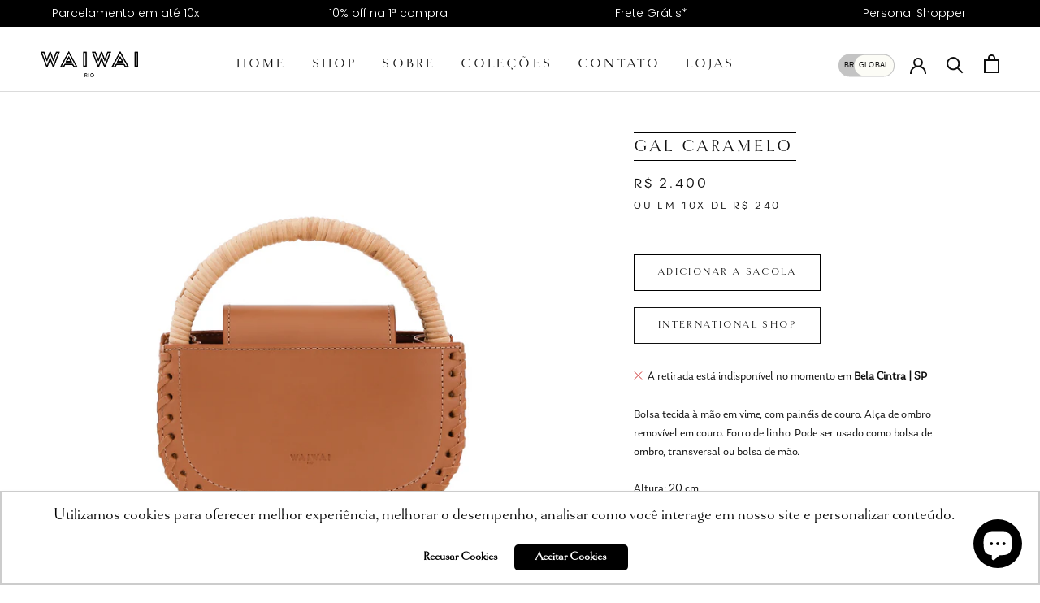

--- FILE ---
content_type: text/html; charset=utf-8
request_url: https://waiwairio.com/products/gal-caramel
body_size: 40087
content:
<!doctype html>

<html class="no-js" lang="pt-BR">
  <head>
	<script id="pandectes-rules">   /* PANDECTES-GDPR: DO NOT MODIFY AUTO GENERATED CODE OF THIS SCRIPT */      window.PandectesSettings = {"store":{"plan":"basic","theme":"Theme export  betinadelucawaiwai-com-prestige  ...","primaryLocale":"pt","adminMode":false},"tsPublished":1707163169,"declaration":{"showPurpose":false,"showProvider":false,"showDateGenerated":false},"language":{"languageMode":"Single","fallbackLanguage":"pt","languageDetection":"browser","languagesSupported":[]},"texts":{"managed":{"headerText":{"pt":"Nós respeitamos sua privacidade"},"consentText":{"pt":"Este site usa cookies para garantir que você obtenha a melhor experiência."},"dismissButtonText":{"pt":"OK"},"linkText":{"pt":"Saber mais"},"imprintText":{"pt":"Imprimir"},"preferencesButtonText":{"pt":"Preferências"},"allowButtonText":{"pt":"Aceitar"},"denyButtonText":{"pt":"Recusar"},"leaveSiteButtonText":{"pt":"Saia deste site"},"cookiePolicyText":{"pt":"Política de Cookies"},"preferencesPopupTitleText":{"pt":"Gerenciar preferências de consentimento"},"preferencesPopupIntroText":{"pt":"Usamos cookies para otimizar a funcionalidade do site, analisar o desempenho e fornecer uma experiência personalizada para você. Alguns cookies são essenciais para que o site funcione e funcione corretamente. Esses cookies não podem ser desativados. Nesta janela você pode gerenciar sua preferência de cookies."},"preferencesPopupCloseButtonText":{"pt":"Fechar"},"preferencesPopupAcceptAllButtonText":{"pt":"Aceitar tudo"},"preferencesPopupRejectAllButtonText":{"pt":"Rejeitar tudo"},"preferencesPopupSaveButtonText":{"pt":"Salvar preferências"},"accessSectionTitleText":{"pt":"Portabilidade de dados"},"accessSectionParagraphText":{"pt":"Você tem o direito de acessar seus dados a qualquer momento."},"rectificationSectionTitleText":{"pt":"Retificação de Dados"},"rectificationSectionParagraphText":{"pt":"Você tem o direito de solicitar que seus dados sejam atualizados sempre que considerar apropriado."},"erasureSectionTitleText":{"pt":"Direito de ser esquecido"},"erasureSectionParagraphText":{"pt":"Você tem o direito de solicitar que todos os seus dados sejam apagados. Depois disso, você não poderá mais acessar sua conta."},"declIntroText":{"pt":"Usamos cookies para otimizar a funcionalidade do site, analisar o desempenho e fornecer uma experiência personalizada para você. Alguns cookies são essenciais para que o site funcione e funcione corretamente. Esses cookies não podem ser desativados. Nesta janela pode gerir a sua preferência de cookies."}},"categories":{"strictlyNecessaryCookiesTitleText":{"pt":"Cookies estritamente necessários"},"functionalityCookiesTitleText":{"pt":"Cookies funcionais"},"performanceCookiesTitleText":{"pt":"Cookies de desempenho"},"targetingCookiesTitleText":{"pt":"Cookies de segmentação"},"unclassifiedCookiesTitleText":{"pt":"Cookies não classificados"},"strictlyNecessaryCookiesDescriptionText":{"pt":"Esses cookies são essenciais para permitir que você navegue pelo site e use seus recursos, como acessar áreas seguras do site. O site não pode funcionar corretamente sem esses cookies."},"functionalityCookiesDescriptionText":{"pt":"Esses cookies permitem que o site forneça funcionalidade e personalização aprimoradas. Eles podem ser definidos por nós ou por fornecedores terceiros cujos serviços adicionamos às nossas páginas. Se você não permitir esses cookies, alguns ou todos esses serviços podem não funcionar corretamente."},"performanceCookiesDescriptionText":{"pt":"Esses cookies nos permitem monitorar e melhorar o desempenho do nosso site. Por exemplo, eles nos permitem contar visitas, identificar fontes de tráfego e ver quais partes do site são mais populares."},"targetingCookiesDescriptionText":{"pt":"Esses cookies podem ser definidos em nosso site por nossos parceiros de publicidade. Eles podem ser usados por essas empresas para construir um perfil de seus interesses e mostrar anúncios relevantes em outros sites. Eles não armazenam informações pessoais diretamente, mas se baseiam na identificação exclusiva de seu navegador e dispositivo de Internet. Se você não permitir esses cookies, terá publicidade menos direcionada."},"unclassifiedCookiesDescriptionText":{"pt":"Cookies não classificados são cookies que estamos em processo de classificação, juntamente com os fornecedores de cookies individuais."}},"auto":{"declName":{"pt":"Nome"},"declPath":{"pt":"Caminho"},"declType":{"pt":"Modelo"},"declDomain":{"pt":"Domínio"},"declPurpose":{"pt":"Propósito"},"declProvider":{"pt":"Fornecedor"},"declRetention":{"pt":"Retenção"},"declFirstParty":{"pt":"Origem"},"declThirdParty":{"pt":"Terceiro"},"declSeconds":{"pt":"segundos"},"declMinutes":{"pt":"minutos"},"declHours":{"pt":"horas"},"declDays":{"pt":"dias"},"declMonths":{"pt":"meses"},"declYears":{"pt":"anos"},"declSession":{"pt":"Sessão"},"cookiesDetailsText":{"pt":"Detalhes de cookies"},"preferencesPopupAlwaysAllowedText":{"pt":"Sempre permitido"},"submitButton":{"pt":"Enviar"},"submittingButton":{"pt":"Enviando ..."},"cancelButton":{"pt":"Cancelar"},"guestsSupportInfoText":{"pt":"Faça login com sua conta de cliente para prosseguir."},"guestsSupportEmailPlaceholder":{"pt":"Endereço de e-mail"},"guestsSupportEmailValidationError":{"pt":"E-mail não é válido"},"guestsSupportEmailSuccessTitle":{"pt":"Obrigado pelo seu pedido"},"guestsSupportEmailFailureTitle":{"pt":"Ocorreu um problema"},"guestsSupportEmailSuccessMessage":{"pt":"Caso você esteja cadastrado como cliente desta loja, em breve receberá um e-mail com instruções de como proceder."},"guestsSupportEmailFailureMessage":{"pt":"Sua solicitação não foi enviada. Tente novamente e se o problema persistir, entre em contato com o proprietário da loja para obter ajuda."},"confirmationSuccessTitle":{"pt":"Sua solicitação foi verificada"},"confirmationFailureTitle":{"pt":"Ocorreu um problema"},"confirmationSuccessMessage":{"pt":"Em breve entraremos em contato com você sobre sua solicitação."},"confirmationFailureMessage":{"pt":"Sua solicitação não foi verificada. Tente novamente e se o problema persistir, entre em contato com o proprietário da loja para obter ajuda"},"consentSectionTitleText":{"pt":"Seu consentimento de cookies"},"consentSectionNoConsentText":{"pt":"Você não concordou com a política de cookies deste site."},"consentSectionConsentedText":{"pt":"Você consentiu com a política de cookies deste site em"},"consentStatus":{"pt":"preferência de consentimento"},"consentDate":{"pt":"Data de consentimento"},"consentId":{"pt":"ID de consentimento"},"consentSectionChangeConsentActionText":{"pt":"Alterar preferência de consentimento"},"accessSectionGDPRRequestsActionText":{"pt":"Solicitações de titulares de dados"},"accessSectionAccountInfoActionText":{"pt":"Dados pessoais"},"accessSectionOrdersRecordsActionText":{"pt":"Pedidos"},"accessSectionDownloadReportActionText":{"pt":"Baixar tudo"},"rectificationCommentPlaceholder":{"pt":"Descreva o que você deseja que seja atualizado"},"rectificationCommentValidationError":{"pt":"O comentário é obrigatório"},"rectificationSectionEditAccountActionText":{"pt":"Solicite uma atualização"},"erasureSectionRequestDeletionActionText":{"pt":"Solicitar exclusão de dados pessoais"}}},"library":{"previewMode":false,"fadeInTimeout":0,"defaultBlocked":7,"showLink":true,"showImprintLink":false,"enabled":true,"cookie":{"name":"_pandectes_gdpr","expiryDays":365,"secure":true},"dismissOnScroll":false,"dismissOnWindowClick":false,"dismissOnTimeout":false,"palette":{"popup":{"background":"#FBFBF6","backgroundForCalculations":{"a":1,"b":246,"g":251,"r":251},"text":"#000000"},"button":{"background":"transparent","backgroundForCalculations":{"a":1,"b":255,"g":255,"r":255},"text":"#000000","textForCalculation":{"a":1,"b":0,"g":0,"r":0},"border":"#000000"}},"content":{"href":"https://waiwairio.com/pages/politica-de-privacidade","close":"&#10005;","target":"","logo":"<img class=\"cc-banner-logo\" height=\"40\" width=\"40\" src=\"https://cdn.shopify.com/s/files/1/0592/8724/0885/t/2/assets/pandectes-logo.png?v=1648060946\" alt=\"WAIWAI RIO\" />"},"window":"<div role=\"dialog\" aria-live=\"polite\" aria-label=\"cookieconsent\" aria-describedby=\"cookieconsent:desc\" id=\"pandectes-banner\" class=\"cc-window-wrapper cc-bottom-right-wrapper\"><div class=\"pd-cookie-banner-window cc-window {{classes}}\"><!--googleoff: all-->{{children}}<!--googleon: all--></div></div>","compliance":{"opt-both":"<div class=\"cc-compliance cc-highlight\">{{deny}}{{allow}}</div>"},"type":"opt-both","layouts":{"basic":"{{logo}}{{messagelink}}{{compliance}}{{close}}"},"position":"bottom-right","theme":"wired","revokable":false,"animateRevokable":false,"static":false,"autoAttach":true,"hasTransition":true,"blacklistPage":[""]},"geolocation":{"brOnly":false,"caOnly":false,"euOnly":false},"dsr":{"guestsSupport":false,"accessSectionDownloadReportAuto":false},"banner":{"resetTs":1648060945,"extraCss":"        .cc-banner-logo {max-width: 24em!important;}    @media(min-width: 768px) {.cc-window.cc-floating{max-width: 24em!important;width: 24em!important;}}    .cc-message, .cc-header, .cc-logo {text-align: left}    .cc-window-wrapper{z-index: 2147483647;}    .cc-window{z-index: 2147483647;font-family: inherit;}    .cc-header{font-family: inherit;}    .pd-cp-ui{font-family: inherit; background-color: #FBFBF6;color:#000000;}    button.pd-cp-btn, a.pd-cp-btn{}    input + .pd-cp-preferences-slider{background-color: rgba(0, 0, 0, 0.3)}    .pd-cp-scrolling-section::-webkit-scrollbar{background-color: rgba(0, 0, 0, 0.3)}    input:checked + .pd-cp-preferences-slider{background-color: rgba(0, 0, 0, 1)}    .pd-cp-scrolling-section::-webkit-scrollbar-thumb {background-color: rgba(0, 0, 0, 1)}    .pd-cp-ui-close{color:#000000;}    .pd-cp-preferences-slider:before{background-color: #FBFBF6}    .pd-cp-title:before {border-color: #000000!important}    .pd-cp-preferences-slider{background-color:#000000}    .pd-cp-toggle{color:#000000!important}    @media(max-width:699px) {.pd-cp-ui-close-top svg {fill: #000000}}    .pd-cp-toggle:hover,.pd-cp-toggle:visited,.pd-cp-toggle:active{color:#000000!important}    .pd-cookie-banner-window {box-shadow: 0 0 18px rgb(0 0 0 / 20%);}  ","customJavascript":null,"showPoweredBy":false,"hybridStrict":false,"cookiesBlockedByDefault":"7","isActive":false,"implicitSavePreferences":false,"cookieIcon":false,"blockBots":false,"showCookiesDetails":true,"hasTransition":true,"blockingPage":false,"showOnlyLandingPage":false,"leaveSiteUrl":"https://www.google.com","linkRespectStoreLang":false},"cookies":{"0":[{"name":"_shopify_tw","domain":".waiwairio.com","path":"/","provider":"Shopify","firstParty":true,"retention":"1 year(s)","expires":1,"unit":"declYears","purpose":{"pt":"Usado para gerenciar as configurações de privacidade do cliente."}},{"name":"_shopify_m","domain":".waiwairio.com","path":"/","provider":"Shopify","firstParty":true,"retention":"1 year(s)","expires":1,"unit":"declYears","purpose":{"pt":"Usado para gerenciar as configurações de privacidade do cliente."}},{"name":"_tracking_consent","domain":".waiwairio.com","path":"/","provider":"Shopify","firstParty":true,"retention":"1 year(s)","expires":1,"unit":"declYears","purpose":{"pt":"Preferências de rastreamento."}},{"name":"_shopify_tm","domain":".waiwairio.com","path":"/","provider":"Shopify","firstParty":true,"retention":"1 year(s)","expires":1,"unit":"declYears","purpose":{"pt":"Usado para gerenciar as configurações de privacidade do cliente."}},{"name":"secure_customer_sig","domain":"waiwairio.com","path":"/","provider":"Shopify","firstParty":true,"retention":"1 year(s)","expires":1,"unit":"declYears","purpose":{"pt":"Usado em conexão com o login do cliente."}},{"name":"_secure_session_id","domain":"waiwairio.com","path":"/","provider":"Shopify","firstParty":true,"retention":"1 year(s)","expires":1,"unit":"declYears","purpose":{"pt":"Usado em conexão com a navegação através de uma vitrine."}}],"1":[{"name":"_shopify_sa_t","domain":".waiwairio.com","path":"/","provider":"Shopify","firstParty":true,"retention":"1 year(s)","expires":1,"unit":"declYears","purpose":{"pt":"Shopify análises relacionadas a marketing e referências."}},{"name":"_shopify_sa_p","domain":".waiwairio.com","path":"/","provider":"Shopify","firstParty":true,"retention":"1 year(s)","expires":1,"unit":"declYears","purpose":{"pt":"Shopify análises relacionadas a marketing e referências."}},{"name":"_shopify_s","domain":".waiwairio.com","path":"/","provider":"Shopify","firstParty":true,"retention":"1 year(s)","expires":1,"unit":"declYears","purpose":{"pt":"Análise da Shopify."}},{"name":"_shopify_y","domain":".waiwairio.com","path":"/","provider":"Shopify","firstParty":true,"retention":"1 year(s)","expires":1,"unit":"declYears","purpose":{"pt":"Análise da Shopify."}},{"name":"_s","domain":".waiwairio.com","path":"/","provider":"Shopify","firstParty":true,"retention":"1 year(s)","expires":1,"unit":"declYears","purpose":{"pt":"Análise da Shopify."}},{"name":"_y","domain":".waiwairio.com","path":"/","provider":"Shopify","firstParty":true,"retention":"1 year(s)","expires":1,"unit":"declYears","purpose":{"pt":"Análise da Shopify."}},{"name":"_orig_referrer","domain":".waiwairio.com","path":"/","provider":"Shopify","firstParty":true,"retention":"1 year(s)","expires":1,"unit":"declYears","purpose":{"pt":"Rastreia páginas de destino."}},{"name":"_landing_page","domain":".waiwairio.com","path":"/","provider":"Shopify","firstParty":true,"retention":"1 year(s)","expires":1,"unit":"declYears","purpose":{"pt":"Rastreia páginas de destino."}}],"2":[{"name":"_ga","domain":".waiwairio.com","path":"/","provider":"Google","firstParty":true,"retention":"1 year(s)","expires":1,"unit":"declYears","purpose":{"pt":"O cookie é definido pelo Google Analytics com funcionalidade desconhecida"}},{"name":"_gid","domain":".waiwairio.com","path":"/","provider":"Google","firstParty":true,"retention":"1 year(s)","expires":1,"unit":"declYears","purpose":{"pt":"O cookie é colocado pelo Google Analytics para contar e rastrear visualizações de página."}},{"name":"_gat","domain":".waiwairio.com","path":"/","provider":"Google","firstParty":true,"retention":"1 year(s)","expires":1,"unit":"declYears","purpose":{"pt":"Cookie é colocado pelo Google Analytics para filtrar solicitações de bots."}}],"4":[{"name":"_fbp","domain":".waiwairio.com","path":"/","provider":"Facebook","firstParty":true,"retention":"1 year(s)","expires":1,"unit":"declYears","purpose":{"pt":"Cookie é colocado pelo Facebook para rastrear visitas em sites."}}],"8":[{"name":"_ga_3VRF09SGBD","domain":".waiwairio.com","path":"/","provider":"Unknown","firstParty":true,"retention":"1 year(s)","expires":1,"unit":"declYears","purpose":{"pt":""}},{"name":"localization","domain":"waiwairio.com","path":"/","provider":"Unknown","firstParty":true,"retention":"1 year(s)","expires":1,"unit":"declYears","purpose":{"pt":""}}]},"blocker":{"isActive":false,"googleConsentMode":{"id":"","analyticsId":"","isActive":false,"adStorageCategory":4,"analyticsStorageCategory":2,"personalizationStorageCategory":1,"functionalityStorageCategory":1,"customEvent":true,"securityStorageCategory":0,"redactData":true,"urlPassthrough":false},"facebookPixel":{"id":"","isActive":false,"ldu":false},"rakuten":{"isActive":false,"cmp":false,"ccpa":false},"defaultBlocked":7,"patterns":{"whiteList":[],"blackList":{"1":[],"2":[],"4":[],"8":[]},"iframesWhiteList":[],"iframesBlackList":{"1":[],"2":[],"4":[],"8":[]},"beaconsWhiteList":[],"beaconsBlackList":{"1":[],"2":[],"4":[],"8":[]}}}}      !function(){"use strict";window.PandectesRules=window.PandectesRules||{},window.PandectesRules.manualBlacklist={1:[],2:[],4:[]},window.PandectesRules.blacklistedIFrames={1:[],2:[],4:[]},window.PandectesRules.blacklistedCss={1:[],2:[],4:[]},window.PandectesRules.blacklistedBeacons={1:[],2:[],4:[]};var e="javascript/blocked",t="_pandectes_gdpr";function n(e){return new RegExp(e.replace(/[/\\.+?$()]/g,"\\$&").replace("*","(.*)"))}var a=function(e){try{return JSON.parse(e)}catch(e){return!1}},r=function(e){var t=arguments.length>1&&void 0!==arguments[1]?arguments[1]:"log",n=new URLSearchParams(window.location.search);n.get("log")&&console[t]("PandectesRules: ".concat(e))};function i(e,t){var n=Object.keys(e);if(Object.getOwnPropertySymbols){var a=Object.getOwnPropertySymbols(e);t&&(a=a.filter((function(t){return Object.getOwnPropertyDescriptor(e,t).enumerable}))),n.push.apply(n,a)}return n}function o(e){for(var t=1;t<arguments.length;t++){var n=null!=arguments[t]?arguments[t]:{};t%2?i(Object(n),!0).forEach((function(t){s(e,t,n[t])})):Object.getOwnPropertyDescriptors?Object.defineProperties(e,Object.getOwnPropertyDescriptors(n)):i(Object(n)).forEach((function(t){Object.defineProperty(e,t,Object.getOwnPropertyDescriptor(n,t))}))}return e}function s(e,t,n){return t in e?Object.defineProperty(e,t,{value:n,enumerable:!0,configurable:!0,writable:!0}):e[t]=n,e}function c(e,t){return function(e){if(Array.isArray(e))return e}(e)||function(e,t){var n=null==e?null:"undefined"!=typeof Symbol&&e[Symbol.iterator]||e["@@iterator"];if(null==n)return;var a,r,i=[],o=!0,s=!1;try{for(n=n.call(e);!(o=(a=n.next()).done)&&(i.push(a.value),!t||i.length!==t);o=!0);}catch(e){s=!0,r=e}finally{try{o||null==n.return||n.return()}finally{if(s)throw r}}return i}(e,t)||u(e,t)||function(){throw new TypeError("Invalid attempt to destructure non-iterable instance.\nIn order to be iterable, non-array objects must have a [Symbol.iterator]() method.")}()}function l(e){return function(e){if(Array.isArray(e))return d(e)}(e)||function(e){if("undefined"!=typeof Symbol&&null!=e[Symbol.iterator]||null!=e["@@iterator"])return Array.from(e)}(e)||u(e)||function(){throw new TypeError("Invalid attempt to spread non-iterable instance.\nIn order to be iterable, non-array objects must have a [Symbol.iterator]() method.")}()}function u(e,t){if(e){if("string"==typeof e)return d(e,t);var n=Object.prototype.toString.call(e).slice(8,-1);return"Object"===n&&e.constructor&&(n=e.constructor.name),"Map"===n||"Set"===n?Array.from(e):"Arguments"===n||/^(?:Ui|I)nt(?:8|16|32)(?:Clamped)?Array$/.test(n)?d(e,t):void 0}}function d(e,t){(null==t||t>e.length)&&(t=e.length);for(var n=0,a=new Array(t);n<t;n++)a[n]=e[n];return a}var p=window.PandectesRulesSettings||window.PandectesSettings,f=!(void 0===window.dataLayer||!Array.isArray(window.dataLayer)||!window.dataLayer.some((function(e){return"pandectes_full_scan"===e.event})));r("userAgent -> ".concat(window.navigator.userAgent.substring(0,50)));var g=function(){var e,n=arguments.length>0&&void 0!==arguments[0]?arguments[0]:t,r="; "+document.cookie,i=r.split("; "+n+"=");if(i.length<2)e={};else{var o=i.pop(),s=o.split(";");e=window.atob(s.shift())}var c=a(e);return!1!==c?c:e}(),y=p.banner.isActive,h=p.blocker,m=h.defaultBlocked,w=h.patterns,v=g&&null!==g.preferences&&void 0!==g.preferences?g.preferences:null,b=f?0:y?null===v?m:v:0,k={1:0==(1&b),2:0==(2&b),4:0==(4&b)},L=w.blackList,S=w.whiteList,_=w.iframesBlackList,P=w.iframesWhiteList,A=w.beaconsBlackList,C=w.beaconsWhiteList,B={blackList:[],whiteList:[],iframesBlackList:{1:[],2:[],4:[],8:[]},iframesWhiteList:[],beaconsBlackList:{1:[],2:[],4:[],8:[]},beaconsWhiteList:[]};[1,2,4].map((function(e){var t;k[e]||((t=B.blackList).push.apply(t,l(L[e].length?L[e].map(n):[])),B.iframesBlackList[e]=_[e].length?_[e].map(n):[],B.beaconsBlackList[e]=A[e].length?A[e].map(n):[])})),B.whiteList=S.length?S.map(n):[],B.iframesWhiteList=P.length?P.map(n):[],B.beaconsWhiteList=C.length?C.map(n):[];var E={scripts:[],iframes:{1:[],2:[],4:[]},beacons:{1:[],2:[],4:[]},css:{1:[],2:[],4:[]}},j=function(t,n){return t&&(!n||n!==e)&&(!B.blackList||B.blackList.some((function(e){return e.test(t)})))&&(!B.whiteList||B.whiteList.every((function(e){return!e.test(t)})))},O=function(e){var t=e.getAttribute("src");return B.blackList&&B.blackList.every((function(e){return!e.test(t)}))||B.whiteList&&B.whiteList.some((function(e){return e.test(t)}))},I=function(e,t){var n=B.iframesBlackList[t],a=B.iframesWhiteList;return e&&(!n||n.some((function(t){return t.test(e)})))&&(!a||a.every((function(t){return!t.test(e)})))},R=function(e,t){var n=B.beaconsBlackList[t],a=B.beaconsWhiteList;return e&&(!n||n.some((function(t){return t.test(e)})))&&(!a||a.every((function(t){return!t.test(e)})))},T=new MutationObserver((function(e){for(var t=0;t<e.length;t++)for(var n=e[t].addedNodes,a=0;a<n.length;a++){var r=n[a],i=r.dataset&&r.dataset.cookiecategory;if(1===r.nodeType&&"LINK"===r.tagName){var o=r.dataset&&r.dataset.href;if(o&&i)switch(i){case"functionality":case"C0001":E.css[1].push(o);break;case"performance":case"C0002":E.css[2].push(o);break;case"targeting":case"C0003":E.css[4].push(o)}}}})),x=new MutationObserver((function(t){for(var n=0;n<t.length;n++)for(var a=t[n].addedNodes,r=function(t){var n=a[t],r=n.src||n.dataset&&n.dataset.src,i=n.dataset&&n.dataset.cookiecategory;if(1===n.nodeType&&"IFRAME"===n.tagName){if(r){var o=!1;I(r,1)||"functionality"===i||"C0001"===i?(o=!0,E.iframes[1].push(r)):I(r,2)||"performance"===i||"C0002"===i?(o=!0,E.iframes[2].push(r)):(I(r,4)||"targeting"===i||"C0003"===i)&&(o=!0,E.iframes[4].push(r)),o&&(n.removeAttribute("src"),n.setAttribute("data-src",r))}}else if(1===n.nodeType&&"IMG"===n.tagName){if(r){var s=!1;R(r,1)?(s=!0,E.beacons[1].push(r)):R(r,2)?(s=!0,E.beacons[2].push(r)):R(r,4)&&(s=!0,E.beacons[4].push(r)),s&&(n.removeAttribute("src"),n.setAttribute("data-src",r))}}else if(1===n.nodeType&&"LINK"===n.tagName){var c=n.dataset&&n.dataset.href;if(c&&i)switch(i){case"functionality":case"C0001":E.css[1].push(c);break;case"performance":case"C0002":E.css[2].push(c);break;case"targeting":case"C0003":E.css[4].push(c)}}else if(1===n.nodeType&&"SCRIPT"===n.tagName){var l=n.type,u=!1;if(j(r,l))u=!0;else if(r&&i)switch(i){case"functionality":case"C0001":u=!0,window.PandectesRules.manualBlacklist[1].push(r);break;case"performance":case"C0002":u=!0,window.PandectesRules.manualBlacklist[2].push(r);break;case"targeting":case"C0003":u=!0,window.PandectesRules.manualBlacklist[4].push(r)}if(u){E.scripts.push([n,l]),n.type=e;n.addEventListener("beforescriptexecute",(function t(a){n.getAttribute("type")===e&&a.preventDefault(),n.removeEventListener("beforescriptexecute",t)})),n.parentElement&&n.parentElement.removeChild(n)}}},i=0;i<a.length;i++)r(i)})),N=document.createElement,D={src:Object.getOwnPropertyDescriptor(HTMLScriptElement.prototype,"src"),type:Object.getOwnPropertyDescriptor(HTMLScriptElement.prototype,"type")};window.PandectesRules.unblockCss=function(e){var t=E.css[e]||[];t.length&&r("Unblocking CSS for ".concat(e)),t.forEach((function(e){var t=document.querySelector('link[data-href^="'.concat(e,'"]'));t.removeAttribute("data-href"),t.href=e})),E.css[e]=[]},window.PandectesRules.unblockIFrames=function(e){var t=E.iframes[e]||[];t.length&&r("Unblocking IFrames for ".concat(e)),B.iframesBlackList[e]=[],t.forEach((function(e){var t=document.querySelector('iframe[data-src^="'.concat(e,'"]'));t.removeAttribute("data-src"),t.src=e})),E.iframes[e]=[]},window.PandectesRules.unblockBeacons=function(e){var t=E.beacons[e]||[];t.length&&r("Unblocking Beacons for ".concat(e)),B.beaconsBlackList[e]=[],t.forEach((function(e){var t=document.querySelector('img[data-src^="'.concat(e,'"]'));t.removeAttribute("data-src"),t.src=e})),E.beacons[e]=[]},window.PandectesRules.unblockInlineScripts=function(e){var t=1===e?"functionality":2===e?"performance":"targeting";document.querySelectorAll('script[type="javascript/blocked"][data-cookiecategory="'.concat(t,'"]')).forEach((function(e){var t=e.textContent;e.parentNode.removeChild(e);var n=document.createElement("script");n.type="text/javascript",n.textContent=t,document.body.appendChild(n)}))},window.PandectesRules.unblock=function(t){t.length<1?(B.blackList=[],B.whiteList=[],B.iframesBlackList=[],B.iframesWhiteList=[]):(B.blackList&&(B.blackList=B.blackList.filter((function(e){return t.every((function(t){return"string"==typeof t?!e.test(t):t instanceof RegExp?e.toString()!==t.toString():void 0}))}))),B.whiteList&&(B.whiteList=[].concat(l(B.whiteList),l(t.map((function(e){if("string"==typeof e){var t=".*"+n(e)+".*";if(B.whiteList.every((function(e){return e.toString()!==t.toString()})))return new RegExp(t)}else if(e instanceof RegExp&&B.whiteList.every((function(t){return t.toString()!==e.toString()})))return e;return null})).filter(Boolean)))));for(var a=document.querySelectorAll('script[type="'.concat(e,'"]')),i=0;i<a.length;i++){var o=a[i];O(o)&&(E.scripts.push([o,"application/javascript"]),o.parentElement.removeChild(o))}var s=0;l(E.scripts).forEach((function(e,t){var n=c(e,2),a=n[0],r=n[1];if(O(a)){for(var i=document.createElement("script"),o=0;o<a.attributes.length;o++){var l=a.attributes[o];"src"!==l.name&&"type"!==l.name&&i.setAttribute(l.name,a.attributes[o].value)}i.setAttribute("src",a.src),i.setAttribute("type",r||"application/javascript"),document.head.appendChild(i),E.scripts.splice(t-s,1),s++}})),0==B.blackList.length&&0===B.iframesBlackList[1].length&&0===B.iframesBlackList[2].length&&0===B.iframesBlackList[4].length&&0===B.beaconsBlackList[1].length&&0===B.beaconsBlackList[2].length&&0===B.beaconsBlackList[4].length&&(r("Disconnecting observers"),x.disconnect(),T.disconnect())};var M,W,z=p.store.adminMode,F=p.blocker,U=F.defaultBlocked;M=function(){!function(){var e=window.Shopify.trackingConsent;if(!1!==e.shouldShowBanner()||null!==v||7!==U)try{var t=z&&!window.Shopify.AdminBarInjector,n={preferences:0==(1&b)||f||t,analytics:0==(2&b)||f||t,marketing:0==(4&b)||f||t};e.firstPartyMarketingAllowed()===n.marketing&&e.analyticsProcessingAllowed()===n.analytics&&e.preferencesProcessingAllowed()===n.preferences||e.setTrackingConsent(n,(function(e){e&&e.error?r("Shopify.customerPrivacy API - failed to setTrackingConsent"):r("Shopify.customerPrivacy API - setTrackingConsent(".concat(JSON.stringify(n),")"))}))}catch(e){r("Shopify.customerPrivacy API - exception")}}(),function(){var e=window.Shopify.trackingConsent,t=e.currentVisitorConsent();if(F.gpcIsActive&&"CCPA"===e.getRegulation()&&"no"===t.gpc&&"yes"!==t.sale_of_data){var n={sale_of_data:!1};e.setTrackingConsent(n,(function(e){e&&e.error?r("Shopify.customerPrivacy API - failed to setTrackingConsent({".concat(JSON.stringify(n),")")):r("Shopify.customerPrivacy API - setTrackingConsent(".concat(JSON.stringify(n),")"))}))}}()},W=null,window.Shopify&&window.Shopify.loadFeatures&&window.Shopify.trackingConsent?M():W=setInterval((function(){window.Shopify&&window.Shopify.loadFeatures&&(clearInterval(W),window.Shopify.loadFeatures([{name:"consent-tracking-api",version:"0.1"}],(function(e){e?r("Shopify.customerPrivacy API - failed to load"):(r("Shopify.customerPrivacy API - loaded"),r("Shopify.customerPrivacy.shouldShowBanner() -> "+window.Shopify.trackingConsent.shouldShowBanner()),M())})))}),10);var q=p.banner.isActive,J=p.blocker.googleConsentMode,H=J.isActive,$=J.customEvent,G=J.id,K=J.analyticsId,V=J.redactData,Y=J.urlPassthrough,Q=J.adStorageCategory,X=J.analyticsStorageCategory,Z=J.functionalityStorageCategory,ee=J.personalizationStorageCategory,te=J.securityStorageCategory,ne=J.dataLayerProperty,ae=void 0===ne?"dataLayer":ne;function re(){window[ae].push(arguments)}window[ae]=window[ae]||[];var ie,oe,se={hasInitialized:!1,ads_data_redaction:!1,url_passthrough:!1,data_layer_property:"dataLayer",storage:{ad_storage:"granted",ad_user_data:"granted",ad_personalization:"granted",analytics_storage:"granted",functionality_storage:"granted",personalization_storage:"granted",security_storage:"granted",wait_for_update:500}};if(q&&H){var ce=0==(b&Q)?"granted":"denied",le=0==(b&X)?"granted":"denied",ue=0==(b&Z)?"granted":"denied",de=0==(b&ee)?"granted":"denied",pe=0==(b&te)?"granted":"denied";if(se.hasInitialized=!0,se.ads_data_redaction="denied"===ce&&V,se.url_passthrough=Y,se.storage.ad_storage=ce,se.storage.ad_user_data=ce,se.storage.ad_personalization=ce,se.storage.analytics_storage=le,se.storage.functionality_storage=ue,se.storage.personalization_storage=de,se.storage.security_storage=pe,se.data_layer_property=ae||"dataLayer",se.ads_data_redaction&&re("set","ads_data_redaction",se.ads_data_redaction),se.url_passthrough&&re("set","url_passthrough",se.url_passthrough),re("consent","default",se.storage),r("Google consent mode initialized"),G.length){console.log("adding google tag manager",G,se.data_layer_property),window[se.data_layer_property].push({"gtm.start":(new Date).getTime(),event:"gtm.js"}),window[se.data_layer_property].push({"pandectes.start":(new Date).getTime(),event:"pandectes-rules.min.js"});var fe=document.createElement("script"),ge="dataLayer"!==se.data_layer_property?"&l=".concat(se.data_layer_property):"";fe.async=!0,fe.src="https://www.googletagmanager.com/gtm.js?id=".concat(G).concat(ge),document.head.appendChild(fe)}if(K.length){console.log("adding analytics"),window[se.data_layer_property].push({"pandectes.start":(new Date).getTime(),event:"pandectes-rules.min.js"});var ye=document.createElement("script");ye.async=!0,ye.src="https://www.googletagmanager.com/gtag/js?id=".concat(K),document.head.appendChild(ye),re("js",new Date),re("config",K)}}q&&$&&(oe=7===(ie=b)?"deny":0===ie?"allow":"mixed",window[ae].push({event:"Pandectes_Consent_Update",pandectes_status:oe,pandectes_categories:{C0000:"allow",C0001:k[1]?"allow":"deny",C0002:k[2]?"allow":"deny",C0003:k[4]?"allow":"deny"}}),r("PandectesCustomEvent pushed to the dataLayer")),window.PandectesRules.gcm=se;var he=p.banner.isActive,me=p.blocker.isActive;r("Blocker -> "+(me?"Active":"Inactive")),r("Banner -> "+(he?"Active":"Inactive")),r("ActualPrefs -> "+b);var we=null===v&&/\/checkouts\//.test(window.location.pathname);0!==b&&!1===f&&me&&!we?(r("Blocker will execute"),document.createElement=function(){for(var t=arguments.length,n=new Array(t),a=0;a<t;a++)n[a]=arguments[a];if("script"!==n[0].toLowerCase())return N.bind?N.bind(document).apply(void 0,n):N;var r=N.bind(document).apply(void 0,n);try{Object.defineProperties(r,{src:o(o({},D.src),{},{set:function(t){j(t,r.type)&&D.type.set.call(this,e),D.src.set.call(this,t)}}),type:o(o({},D.type),{},{get:function(){var t=D.type.get.call(this);return t===e||j(this.src,t)?null:t},set:function(t){var n=j(r.src,r.type)?e:t;D.type.set.call(this,n)}})}),r.setAttribute=function(t,n){if("type"===t){var a=j(r.src,r.type)?e:n;D.type.set.call(r,a)}else"src"===t?(j(n,r.type)&&D.type.set.call(r,e),D.src.set.call(r,n)):HTMLScriptElement.prototype.setAttribute.call(r,t,n)}}catch(e){console.warn("Yett: unable to prevent script execution for script src ",r.src,".\n",'A likely cause would be because you are using a third-party browser extension that monkey patches the "document.createElement" function.')}return r},x.observe(document.documentElement,{childList:!0,subtree:!0}),T.observe(document.documentElement,{childList:!0,subtree:!0})):r("Blocker will not execute")}();
</script>
    <meta charset="utf-8"> 
    <meta http-equiv="X-UA-Compatible" content="IE=edge,chrome=1">
    <meta name="viewport" content="width=device-width, initial-scale=1.0, height=device-height, minimum-scale=1.0, maximum-scale=1.0">
    <meta name="theme-color" content="">
    <link rel="stylesheet" href="//waiwairio.com/cdn/shop/t/2/assets/custom-doois.css?v=27070747585055335641760125585">
    <title>
      Gal Caramelo &ndash; WAIWAI RIO
    </title>

    
    <link href="https://cdn.jsdelivr.net/npm/@splidejs/splide@4.1.4/dist/css/splide.min.css" rel="stylesheet">
    <script src="https://kit.fontawesome.com/30d65d9e8a.js" crossorigin="anonymous"></script>
    
    
<!-- Google tag (gtag.js) -->
<script async src="https://www.googletagmanager.com/gtag/js?id=G-FWGPYLG66S"></script>
<script>
  window.dataLayer = window.dataLayer || [];
  function gtag(){dataLayer.push(arguments);}
  gtag('js', new Date());

  gtag('config', 'G-FWGPYLG66S');
</script><meta name="description" content="Bolsa tecida à mão em vime, com painéis de couro. Alça de ombro removível em couro. Forro de linho. Pode ser usado como bolsa de ombro, transversal ou bolsa de mão. Altura: 20 cm Largura: 10 cm Profundidade: 20 cm"><link rel="canonical" href="https://waiwairio.com/products/gal-caramel"><link rel="shortcut icon" href="//waiwairio.com/cdn/shop/files/favicon_96x.jpg?v=1631736073" type="image/png"><meta property="og:type" content="product">
  <meta property="og:title" content="Gal Caramelo"><meta property="og:image" content="http://waiwairio.com/cdn/shop/files/bolsa-couro-marrom-alca-vime.png?v=1756819054">
    <meta property="og:image:secure_url" content="https://waiwairio.com/cdn/shop/files/bolsa-couro-marrom-alca-vime.png?v=1756819054">
    <meta property="og:image:width" content="2048">
    <meta property="og:image:height" content="2048"><meta property="product:price:amount" content="2.400,00">
  <meta property="product:price:currency" content="BRL"><meta property="og:description" content="Bolsa tecida à mão em vime, com painéis de couro. Alça de ombro removível em couro. Forro de linho. Pode ser usado como bolsa de ombro, transversal ou bolsa de mão. Altura: 20 cm Largura: 10 cm Profundidade: 20 cm"><meta property="og:url" content="https://waiwairio.com/products/gal-caramel">
<meta property="og:site_name" content="WAIWAI RIO"><meta name="twitter:card" content="summary"><meta name="twitter:title" content="Gal Caramelo">
  <meta name="twitter:description" content="Bolsa tecida à mão em vime, com painéis de couro. Alça de ombro removível em couro. Forro de linho. Pode ser usado como bolsa de ombro, transversal ou bolsa de mão.
Altura: 20 cm
Largura: 10 cm
Profundidade: 20 cm">
  <meta name="twitter:image" content="https://waiwairio.com/cdn/shop/files/bolsa-couro-marrom-alca-vime_600x600_crop_center.png?v=1756819054">
    <style>
  @font-face {
  font-family: Jost;
  font-weight: 400;
  font-style: normal;
  font-display: fallback;
  src: url("//waiwairio.com/cdn/fonts/jost/jost_n4.d47a1b6347ce4a4c9f437608011273009d91f2b7.woff2") format("woff2"),
       url("//waiwairio.com/cdn/fonts/jost/jost_n4.791c46290e672b3f85c3d1c651ef2efa3819eadd.woff") format("woff");
}

  @font-face {
  font-family: Poppins;
  font-weight: 300;
  font-style: normal;
  font-display: fallback;
  src: url("//waiwairio.com/cdn/fonts/poppins/poppins_n3.05f58335c3209cce17da4f1f1ab324ebe2982441.woff2") format("woff2"),
       url("//waiwairio.com/cdn/fonts/poppins/poppins_n3.6971368e1f131d2c8ff8e3a44a36b577fdda3ff5.woff") format("woff");
}


  @font-face {
  font-family: Poppins;
  font-weight: 400;
  font-style: normal;
  font-display: fallback;
  src: url("//waiwairio.com/cdn/fonts/poppins/poppins_n4.0ba78fa5af9b0e1a374041b3ceaadf0a43b41362.woff2") format("woff2"),
       url("//waiwairio.com/cdn/fonts/poppins/poppins_n4.214741a72ff2596839fc9760ee7a770386cf16ca.woff") format("woff");
}

  @font-face {
  font-family: Poppins;
  font-weight: 300;
  font-style: italic;
  font-display: fallback;
  src: url("//waiwairio.com/cdn/fonts/poppins/poppins_i3.8536b4423050219f608e17f134fe9ea3b01ed890.woff2") format("woff2"),
       url("//waiwairio.com/cdn/fonts/poppins/poppins_i3.0f4433ada196bcabf726ed78f8e37e0995762f7f.woff") format("woff");
}

  @font-face {
  font-family: Poppins;
  font-weight: 400;
  font-style: italic;
  font-display: fallback;
  src: url("//waiwairio.com/cdn/fonts/poppins/poppins_i4.846ad1e22474f856bd6b81ba4585a60799a9f5d2.woff2") format("woff2"),
       url("//waiwairio.com/cdn/fonts/poppins/poppins_i4.56b43284e8b52fc64c1fd271f289a39e8477e9ec.woff") format("woff");
}


  :root {
    --heading-font-family : Jost, sans-serif;
    --heading-font-weight : 400;
    --heading-font-style  : normal;

    --text-font-family : Poppins, sans-serif;
    --text-font-weight : 300;
    --text-font-style  : normal;

    --base-text-font-size   : 14px;
    --default-text-font-size: 14px;--background          : #ffffff;
    --background-rgb      : 255, 255, 255;
    --light-background    : #ffffff;
    --light-background-rgb: 255, 255, 255;
    --heading-color       : #0f0f0f;
    --text-color          : #0f0f0f;
    --text-color-rgb      : 15, 15, 15;
    --text-color-light    : #0f0f0f;
    --text-color-light-rgb: 15, 15, 15;
    --link-color          : #0f0f0f;
    --link-color-rgb      : 15, 15, 15;
    --border-color        : #dbdbdb;
    --border-color-rgb    : 219, 219, 219;

    --button-background    : #ffffff;
    --button-background-rgb: 255, 255, 255;
    --button-text-color    : #0f0f0f;

    --header-background       : #ffffff;
    --header-heading-color    : #0f0f0f;
    --header-light-text-color : #0f0f0f;
    --header-border-color     : #dbdbdb;

    --footer-background    : #ffffff;
    --footer-text-color    : #0f0f0f;
    --footer-heading-color : #0f0f0f;
    --footer-border-color  : #dbdbdb;

    --navigation-background      : #ffffff;
    --navigation-background-rgb  : 255, 255, 255;
    --navigation-text-color      : #0f0f0f;
    --navigation-text-color-light: rgba(15, 15, 15, 0.5);
    --navigation-border-color    : rgba(15, 15, 15, 0.25);

    --newsletter-popup-background     : #ffffff;
    --newsletter-popup-text-color     : #1c1b1b;
    --newsletter-popup-text-color-rgb : 28, 27, 27;

    --secondary-elements-background       : #ffffff;
    --secondary-elements-background-rgb   : 255, 255, 255;
    --secondary-elements-text-color       : #0f0f0f;
    --secondary-elements-text-color-light : rgba(15, 15, 15, 0.5);
    --secondary-elements-border-color     : rgba(15, 15, 15, 0.25);

    --product-sale-price-color    : #f94c43;
    --product-sale-price-color-rgb: 249, 76, 67;

    /* Products */

    --horizontal-spacing-four-products-per-row: 60px;
        --horizontal-spacing-two-products-per-row : 60px;

    --vertical-spacing-four-products-per-row: 60px;
        --vertical-spacing-two-products-per-row : 75px;

    /* Animation */
    --drawer-transition-timing: cubic-bezier(0.645, 0.045, 0.355, 1);
    --header-base-height: 80px; /* We set a default for browsers that do not support CSS variables */

    /* Cursors */
    --cursor-zoom-in-svg    : url(//waiwairio.com/cdn/shop/t/2/assets/cursor-zoom-in.svg?v=147833399805223066781629131813);
    --cursor-zoom-in-2x-svg : url(//waiwairio.com/cdn/shop/t/2/assets/cursor-zoom-in-2x.svg?v=52293677433301085891629131813);
  }
</style>

<script>
  // IE11 does not have support for CSS variables, so we have to polyfill them
  if (!(((window || {}).CSS || {}).supports && window.CSS.supports('(--a: 0)'))) {
    const script = document.createElement('script');
    script.type = 'text/javascript';
    script.src = 'https://cdn.jsdelivr.net/npm/css-vars-ponyfill@2';
    script.onload = function() {
      cssVars({});
    };

    document.getElementsByTagName('head')[0].appendChild(script);
  }
</script>

    <script>window.performance && window.performance.mark && window.performance.mark('shopify.content_for_header.start');</script><meta name="google-site-verification" content="xoJnuu-lL0YXD2tn_enbECy8kJuPso5_PzCA6hVXTe8">
<meta id="shopify-digital-wallet" name="shopify-digital-wallet" content="/59287240885/digital_wallets/dialog">
<link rel="alternate" type="application/json+oembed" href="https://waiwairio.com/products/gal-caramel.oembed">
<script async="async" src="/checkouts/internal/preloads.js?locale=pt-BR"></script>
<script id="shopify-features" type="application/json">{"accessToken":"3f6db65fb7481ec68edf52b822640a8b","betas":["rich-media-storefront-analytics"],"domain":"waiwairio.com","predictiveSearch":true,"shopId":59287240885,"locale":"pt-br"}</script>
<script>var Shopify = Shopify || {};
Shopify.shop = "waiwairio.myshopify.com";
Shopify.locale = "pt-BR";
Shopify.currency = {"active":"BRL","rate":"1.0"};
Shopify.country = "BR";
Shopify.theme = {"name":"Theme export  betinadelucawaiwai-com-prestige  ...","id":125922312373,"schema_name":"Prestige","schema_version":"4.13.0","theme_store_id":null,"role":"main"};
Shopify.theme.handle = "null";
Shopify.theme.style = {"id":null,"handle":null};
Shopify.cdnHost = "waiwairio.com/cdn";
Shopify.routes = Shopify.routes || {};
Shopify.routes.root = "/";</script>
<script type="module">!function(o){(o.Shopify=o.Shopify||{}).modules=!0}(window);</script>
<script>!function(o){function n(){var o=[];function n(){o.push(Array.prototype.slice.apply(arguments))}return n.q=o,n}var t=o.Shopify=o.Shopify||{};t.loadFeatures=n(),t.autoloadFeatures=n()}(window);</script>
<script id="shop-js-analytics" type="application/json">{"pageType":"product"}</script>
<script defer="defer" async type="module" src="//waiwairio.com/cdn/shopifycloud/shop-js/modules/v2/client.init-shop-cart-sync_3h47opaZ.pt-BR.esm.js"></script>
<script defer="defer" async type="module" src="//waiwairio.com/cdn/shopifycloud/shop-js/modules/v2/chunk.common_ClFObWFp.esm.js"></script>
<script type="module">
  await import("//waiwairio.com/cdn/shopifycloud/shop-js/modules/v2/client.init-shop-cart-sync_3h47opaZ.pt-BR.esm.js");
await import("//waiwairio.com/cdn/shopifycloud/shop-js/modules/v2/chunk.common_ClFObWFp.esm.js");

  window.Shopify.SignInWithShop?.initShopCartSync?.({"fedCMEnabled":true,"windoidEnabled":true});

</script>
<script>(function() {
  var isLoaded = false;
  function asyncLoad() {
    if (isLoaded) return;
    isLoaded = true;
    var urls = ["\/\/cdn.shopify.com\/proxy\/19f3dfbeb5bfec85195a2ed2926e32618beb632b1632f39e1810939f101f2cdf\/s.pandect.es\/scripts\/pandectes-core.js?shop=waiwairio.myshopify.com\u0026sp-cache-control=cHVibGljLCBtYXgtYWdlPTkwMA"];
    for (var i = 0; i < urls.length; i++) {
      var s = document.createElement('script');
      s.type = 'text/javascript';
      s.async = true;
      s.src = urls[i];
      var x = document.getElementsByTagName('script')[0];
      x.parentNode.insertBefore(s, x);
    }
  };
  if(window.attachEvent) {
    window.attachEvent('onload', asyncLoad);
  } else {
    window.addEventListener('load', asyncLoad, false);
  }
})();</script>
<script id="__st">var __st={"a":59287240885,"offset":-10800,"reqid":"2a84aa2e-5d4c-47bf-85be-57ada83acf86-1768577540","pageurl":"waiwairio.com\/products\/gal-caramel","u":"1c02e61412b1","p":"product","rtyp":"product","rid":7042577531061};</script>
<script>window.ShopifyPaypalV4VisibilityTracking = true;</script>
<script id="captcha-bootstrap">!function(){'use strict';const t='contact',e='account',n='new_comment',o=[[t,t],['blogs',n],['comments',n],[t,'customer']],c=[[e,'customer_login'],[e,'guest_login'],[e,'recover_customer_password'],[e,'create_customer']],r=t=>t.map((([t,e])=>`form[action*='/${t}']:not([data-nocaptcha='true']) input[name='form_type'][value='${e}']`)).join(','),a=t=>()=>t?[...document.querySelectorAll(t)].map((t=>t.form)):[];function s(){const t=[...o],e=r(t);return a(e)}const i='password',u='form_key',d=['recaptcha-v3-token','g-recaptcha-response','h-captcha-response',i],f=()=>{try{return window.sessionStorage}catch{return}},m='__shopify_v',_=t=>t.elements[u];function p(t,e,n=!1){try{const o=window.sessionStorage,c=JSON.parse(o.getItem(e)),{data:r}=function(t){const{data:e,action:n}=t;return t[m]||n?{data:e,action:n}:{data:t,action:n}}(c);for(const[e,n]of Object.entries(r))t.elements[e]&&(t.elements[e].value=n);n&&o.removeItem(e)}catch(o){console.error('form repopulation failed',{error:o})}}const l='form_type',E='cptcha';function T(t){t.dataset[E]=!0}const w=window,h=w.document,L='Shopify',v='ce_forms',y='captcha';let A=!1;((t,e)=>{const n=(g='f06e6c50-85a8-45c8-87d0-21a2b65856fe',I='https://cdn.shopify.com/shopifycloud/storefront-forms-hcaptcha/ce_storefront_forms_captcha_hcaptcha.v1.5.2.iife.js',D={infoText:'Protegido por hCaptcha',privacyText:'Privacidade',termsText:'Termos'},(t,e,n)=>{const o=w[L][v],c=o.bindForm;if(c)return c(t,g,e,D).then(n);var r;o.q.push([[t,g,e,D],n]),r=I,A||(h.body.append(Object.assign(h.createElement('script'),{id:'captcha-provider',async:!0,src:r})),A=!0)});var g,I,D;w[L]=w[L]||{},w[L][v]=w[L][v]||{},w[L][v].q=[],w[L][y]=w[L][y]||{},w[L][y].protect=function(t,e){n(t,void 0,e),T(t)},Object.freeze(w[L][y]),function(t,e,n,w,h,L){const[v,y,A,g]=function(t,e,n){const i=e?o:[],u=t?c:[],d=[...i,...u],f=r(d),m=r(i),_=r(d.filter((([t,e])=>n.includes(e))));return[a(f),a(m),a(_),s()]}(w,h,L),I=t=>{const e=t.target;return e instanceof HTMLFormElement?e:e&&e.form},D=t=>v().includes(t);t.addEventListener('submit',(t=>{const e=I(t);if(!e)return;const n=D(e)&&!e.dataset.hcaptchaBound&&!e.dataset.recaptchaBound,o=_(e),c=g().includes(e)&&(!o||!o.value);(n||c)&&t.preventDefault(),c&&!n&&(function(t){try{if(!f())return;!function(t){const e=f();if(!e)return;const n=_(t);if(!n)return;const o=n.value;o&&e.removeItem(o)}(t);const e=Array.from(Array(32),(()=>Math.random().toString(36)[2])).join('');!function(t,e){_(t)||t.append(Object.assign(document.createElement('input'),{type:'hidden',name:u})),t.elements[u].value=e}(t,e),function(t,e){const n=f();if(!n)return;const o=[...t.querySelectorAll(`input[type='${i}']`)].map((({name:t})=>t)),c=[...d,...o],r={};for(const[a,s]of new FormData(t).entries())c.includes(a)||(r[a]=s);n.setItem(e,JSON.stringify({[m]:1,action:t.action,data:r}))}(t,e)}catch(e){console.error('failed to persist form',e)}}(e),e.submit())}));const S=(t,e)=>{t&&!t.dataset[E]&&(n(t,e.some((e=>e===t))),T(t))};for(const o of['focusin','change'])t.addEventListener(o,(t=>{const e=I(t);D(e)&&S(e,y())}));const B=e.get('form_key'),M=e.get(l),P=B&&M;t.addEventListener('DOMContentLoaded',(()=>{const t=y();if(P)for(const e of t)e.elements[l].value===M&&p(e,B);[...new Set([...A(),...v().filter((t=>'true'===t.dataset.shopifyCaptcha))])].forEach((e=>S(e,t)))}))}(h,new URLSearchParams(w.location.search),n,t,e,['guest_login'])})(!0,!0)}();</script>
<script integrity="sha256-4kQ18oKyAcykRKYeNunJcIwy7WH5gtpwJnB7kiuLZ1E=" data-source-attribution="shopify.loadfeatures" defer="defer" src="//waiwairio.com/cdn/shopifycloud/storefront/assets/storefront/load_feature-a0a9edcb.js" crossorigin="anonymous"></script>
<script data-source-attribution="shopify.dynamic_checkout.dynamic.init">var Shopify=Shopify||{};Shopify.PaymentButton=Shopify.PaymentButton||{isStorefrontPortableWallets:!0,init:function(){window.Shopify.PaymentButton.init=function(){};var t=document.createElement("script");t.src="https://waiwairio.com/cdn/shopifycloud/portable-wallets/latest/portable-wallets.pt-br.js",t.type="module",document.head.appendChild(t)}};
</script>
<script data-source-attribution="shopify.dynamic_checkout.buyer_consent">
  function portableWalletsHideBuyerConsent(e){var t=document.getElementById("shopify-buyer-consent"),n=document.getElementById("shopify-subscription-policy-button");t&&n&&(t.classList.add("hidden"),t.setAttribute("aria-hidden","true"),n.removeEventListener("click",e))}function portableWalletsShowBuyerConsent(e){var t=document.getElementById("shopify-buyer-consent"),n=document.getElementById("shopify-subscription-policy-button");t&&n&&(t.classList.remove("hidden"),t.removeAttribute("aria-hidden"),n.addEventListener("click",e))}window.Shopify?.PaymentButton&&(window.Shopify.PaymentButton.hideBuyerConsent=portableWalletsHideBuyerConsent,window.Shopify.PaymentButton.showBuyerConsent=portableWalletsShowBuyerConsent);
</script>
<script data-source-attribution="shopify.dynamic_checkout.cart.bootstrap">document.addEventListener("DOMContentLoaded",(function(){function t(){return document.querySelector("shopify-accelerated-checkout-cart, shopify-accelerated-checkout")}if(t())Shopify.PaymentButton.init();else{new MutationObserver((function(e,n){t()&&(Shopify.PaymentButton.init(),n.disconnect())})).observe(document.body,{childList:!0,subtree:!0})}}));
</script>

<script>window.performance && window.performance.mark && window.performance.mark('shopify.content_for_header.end');</script>

    <link rel="stylesheet" href="//waiwairio.com/cdn/shop/t/2/assets/theme.css?v=115796342713409010701718912850">

    <script>// This allows to expose several variables to the global scope, to be used in scripts
      window.theme = {
        pageType: "product",
        moneyFormat: "R$ {{amount_with_comma_separator}}",
        moneyWithCurrencyFormat: "R$ {{amount_with_comma_separator}} BRL",
        productImageSize: "tall",
        searchMode: "product,article",
        showPageTransition: false,
        showElementStaggering: true,
        showImageZooming: true
      };

      window.routes = {
        rootUrl: "\/",
        rootUrlWithoutSlash: '',
        cartUrl: "\/cart",
        cartAddUrl: "\/cart\/add",
        cartChangeUrl: "\/cart\/change",
        searchUrl: "\/search",
        productRecommendationsUrl: "\/recommendations\/products"
      };

      window.languages = {
        cartAddNote: "Adicionar nota",
        cartEditNote: "Editar nota",
        productImageLoadingError: "Essa imagem não pode ser carregada. Por favor tente recarregar a página.",
        productFormAddToCart: "Adicionar a sacola",
        productFormUnavailable: "Indisponível",
        productFormSoldOut: "Esgotado",
        shippingEstimatorOneResult: "Uma opção disponível:",
        shippingEstimatorMoreResults: "{{count}} opções disponíveis:",
        shippingEstimatorNoResults: "Nenhum envio foi encontrado"
      };

      window.lazySizesConfig = {
        loadHidden: false,
        hFac: 0.5,
        expFactor: 2,
        ricTimeout: 150,
        lazyClass: 'Image--lazyLoad',
        loadingClass: 'Image--lazyLoading',
        loadedClass: 'Image--lazyLoaded'
      };

      document.documentElement.className = document.documentElement.className.replace('no-js', 'js');
      document.documentElement.style.setProperty('--window-height', window.innerHeight + 'px');

      // We do a quick detection of some features (we could use Modernizr but for so little...)
      (function() {
        document.documentElement.className += ((window.CSS && window.CSS.supports('(position: sticky) or (position: -webkit-sticky)')) ? ' supports-sticky' : ' no-supports-sticky');
        document.documentElement.className += (window.matchMedia('(-moz-touch-enabled: 1), (hover: none)')).matches ? ' no-supports-hover' : ' supports-hover';
      }());
    </script>

    <script src="//waiwairio.com/cdn/shop/t/2/assets/lazysizes.min.js?v=174358363404432586981629126906" async></script><script src="https://polyfill-fastly.net/v3/polyfill.min.js?unknown=polyfill&features=fetch,Element.prototype.closest,Element.prototype.remove,Element.prototype.classList,Array.prototype.includes,Array.prototype.fill,Object.assign,CustomEvent,IntersectionObserver,IntersectionObserverEntry,URL" defer></script>
    <script src="//waiwairio.com/cdn/shop/t/2/assets/libs.min.js?v=26178543184394469741629126906" defer></script>
    <script src="//waiwairio.com/cdn/shop/t/2/assets/theme.min.js?v=159976158040161064131629126908" defer></script>
    <script src="//waiwairio.com/cdn/shop/t/2/assets/custom.js?v=7348793839510531421709575483" defer></script>

    <script>
      (function () {
        window.onpageshow = function() {
          if (window.theme.showPageTransition) {
            var pageTransition = document.querySelector('.PageTransition');

            if (pageTransition) {
              pageTransition.style.visibility = 'visible';
              pageTransition.style.opacity = '0';
            }
          }

          // When the page is loaded from the cache, we have to reload the cart content
          document.documentElement.dispatchEvent(new CustomEvent('cart:refresh', {
            bubbles: true
          }));
        };
      })();
    </script>
<script>(function(w,d,s,l,i){w[l]=w[l]||[];w[l].push({'gtm.start':
new Date().getTime(),event:'gtm.js'});var f=d.getElementsByTagName(s)[0],
j=d.createElement(s),dl=l!='dataLayer'?'&l='+l:'';j.async=true;j.src=
'https://www.googletagmanager.com/gtm.js?id='+i+dl;f.parentNode.insertBefore(j,f);
})(window,document,'script','dataLayer','GTM-TZFDFNQ');</script>
    
  <script type="application/ld+json">
  {
    "@context": "http://schema.org",
    "@type": "Product",
    "offers": [{
          "@type": "Offer",
          "name": "Default Title",
          "availability":"https://schema.org/InStock",
          "price": 2400.0,
          "priceCurrency": "BRL",
          "priceValidUntil": "2026-01-26","sku": "7908095027441","url": "/products/gal-caramel?variant=41235781189813"
        }
],
      "gtin13": "7908095027441",
      "productId": "7908095027441",
    "brand": {
      "name": "Waiwairio"
    },
    "name": "Gal Caramelo",
    "description": "Bolsa tecida à mão em vime, com painéis de couro. Alça de ombro removível em couro. Forro de linho. Pode ser usado como bolsa de ombro, transversal ou bolsa de mão.\nAltura: 20 cm\nLargura: 10 cm\nProfundidade: 20 cm",
    "category": "",
    "url": "/products/gal-caramel",
    "sku": "7908095027441",
    "image": {
      "@type": "ImageObject",
      "url": "https://waiwairio.com/cdn/shop/files/bolsa-couro-marrom-alca-vime_1024x.png?v=1756819054",
      "image": "https://waiwairio.com/cdn/shop/files/bolsa-couro-marrom-alca-vime_1024x.png?v=1756819054",
      "name": "Bolsa de couro marrom claro com detalhe de costura trançada nas laterais e alça estruturada revestida em vime natural.",
      "width": "1024",
      "height": "1024"
    }
  }
  </script>



  <script type="application/ld+json">
  {
    "@context": "http://schema.org",
    "@type": "BreadcrumbList",
  "itemListElement": [{
      "@type": "ListItem",
      "position": 1,
      "name": "Translation missing: pt-BR.general.breadcrumb.home",
      "item": "https://waiwairio.com"
    },{
          "@type": "ListItem",
          "position": 2,
          "name": "Gal Caramelo",
          "item": "https://waiwairio.com/products/gal-caramel"
        }]
  }
  </script>

  <script id="dcScript">
  var dcCart = {"note":null,"attributes":{},"original_total_price":0,"total_price":0,"total_discount":0,"total_weight":0.0,"item_count":0,"items":[],"requires_shipping":false,"currency":"BRL","items_subtotal_price":0,"cart_level_discount_applications":[],"checkout_charge_amount":0};
  
  
  var dcCustomerId = false;
  var dcCustomerEmail = false;
  var dcCustomerTags = false;
  
  var dcCurrency = 'R$ {{amount_with_comma_separator}}';
</script>
<script src="https://cdn.shopify.com/extensions/7bc9bb47-adfa-4267-963e-cadee5096caf/inbox-1252/assets/inbox-chat-loader.js" type="text/javascript" defer="defer"></script>
<script src="https://cdn.shopify.com/extensions/019b93c1-bc14-7200-9724-fabc47201519/my-app-115/assets/sdk.js" type="text/javascript" defer="defer"></script>
<link href="https://cdn.shopify.com/extensions/019b93c1-bc14-7200-9724-fabc47201519/my-app-115/assets/sdk.css" rel="stylesheet" type="text/css" media="all">
<link href="https://monorail-edge.shopifysvc.com" rel="dns-prefetch">
<script>(function(){if ("sendBeacon" in navigator && "performance" in window) {try {var session_token_from_headers = performance.getEntriesByType('navigation')[0].serverTiming.find(x => x.name == '_s').description;} catch {var session_token_from_headers = undefined;}var session_cookie_matches = document.cookie.match(/_shopify_s=([^;]*)/);var session_token_from_cookie = session_cookie_matches && session_cookie_matches.length === 2 ? session_cookie_matches[1] : "";var session_token = session_token_from_headers || session_token_from_cookie || "";function handle_abandonment_event(e) {var entries = performance.getEntries().filter(function(entry) {return /monorail-edge.shopifysvc.com/.test(entry.name);});if (!window.abandonment_tracked && entries.length === 0) {window.abandonment_tracked = true;var currentMs = Date.now();var navigation_start = performance.timing.navigationStart;var payload = {shop_id: 59287240885,url: window.location.href,navigation_start,duration: currentMs - navigation_start,session_token,page_type: "product"};window.navigator.sendBeacon("https://monorail-edge.shopifysvc.com/v1/produce", JSON.stringify({schema_id: "online_store_buyer_site_abandonment/1.1",payload: payload,metadata: {event_created_at_ms: currentMs,event_sent_at_ms: currentMs}}));}}window.addEventListener('pagehide', handle_abandonment_event);}}());</script>
<script id="web-pixels-manager-setup">(function e(e,d,r,n,o){if(void 0===o&&(o={}),!Boolean(null===(a=null===(i=window.Shopify)||void 0===i?void 0:i.analytics)||void 0===a?void 0:a.replayQueue)){var i,a;window.Shopify=window.Shopify||{};var t=window.Shopify;t.analytics=t.analytics||{};var s=t.analytics;s.replayQueue=[],s.publish=function(e,d,r){return s.replayQueue.push([e,d,r]),!0};try{self.performance.mark("wpm:start")}catch(e){}var l=function(){var e={modern:/Edge?\/(1{2}[4-9]|1[2-9]\d|[2-9]\d{2}|\d{4,})\.\d+(\.\d+|)|Firefox\/(1{2}[4-9]|1[2-9]\d|[2-9]\d{2}|\d{4,})\.\d+(\.\d+|)|Chrom(ium|e)\/(9{2}|\d{3,})\.\d+(\.\d+|)|(Maci|X1{2}).+ Version\/(15\.\d+|(1[6-9]|[2-9]\d|\d{3,})\.\d+)([,.]\d+|)( \(\w+\)|)( Mobile\/\w+|) Safari\/|Chrome.+OPR\/(9{2}|\d{3,})\.\d+\.\d+|(CPU[ +]OS|iPhone[ +]OS|CPU[ +]iPhone|CPU IPhone OS|CPU iPad OS)[ +]+(15[._]\d+|(1[6-9]|[2-9]\d|\d{3,})[._]\d+)([._]\d+|)|Android:?[ /-](13[3-9]|1[4-9]\d|[2-9]\d{2}|\d{4,})(\.\d+|)(\.\d+|)|Android.+Firefox\/(13[5-9]|1[4-9]\d|[2-9]\d{2}|\d{4,})\.\d+(\.\d+|)|Android.+Chrom(ium|e)\/(13[3-9]|1[4-9]\d|[2-9]\d{2}|\d{4,})\.\d+(\.\d+|)|SamsungBrowser\/([2-9]\d|\d{3,})\.\d+/,legacy:/Edge?\/(1[6-9]|[2-9]\d|\d{3,})\.\d+(\.\d+|)|Firefox\/(5[4-9]|[6-9]\d|\d{3,})\.\d+(\.\d+|)|Chrom(ium|e)\/(5[1-9]|[6-9]\d|\d{3,})\.\d+(\.\d+|)([\d.]+$|.*Safari\/(?![\d.]+ Edge\/[\d.]+$))|(Maci|X1{2}).+ Version\/(10\.\d+|(1[1-9]|[2-9]\d|\d{3,})\.\d+)([,.]\d+|)( \(\w+\)|)( Mobile\/\w+|) Safari\/|Chrome.+OPR\/(3[89]|[4-9]\d|\d{3,})\.\d+\.\d+|(CPU[ +]OS|iPhone[ +]OS|CPU[ +]iPhone|CPU IPhone OS|CPU iPad OS)[ +]+(10[._]\d+|(1[1-9]|[2-9]\d|\d{3,})[._]\d+)([._]\d+|)|Android:?[ /-](13[3-9]|1[4-9]\d|[2-9]\d{2}|\d{4,})(\.\d+|)(\.\d+|)|Mobile Safari.+OPR\/([89]\d|\d{3,})\.\d+\.\d+|Android.+Firefox\/(13[5-9]|1[4-9]\d|[2-9]\d{2}|\d{4,})\.\d+(\.\d+|)|Android.+Chrom(ium|e)\/(13[3-9]|1[4-9]\d|[2-9]\d{2}|\d{4,})\.\d+(\.\d+|)|Android.+(UC? ?Browser|UCWEB|U3)[ /]?(15\.([5-9]|\d{2,})|(1[6-9]|[2-9]\d|\d{3,})\.\d+)\.\d+|SamsungBrowser\/(5\.\d+|([6-9]|\d{2,})\.\d+)|Android.+MQ{2}Browser\/(14(\.(9|\d{2,})|)|(1[5-9]|[2-9]\d|\d{3,})(\.\d+|))(\.\d+|)|K[Aa][Ii]OS\/(3\.\d+|([4-9]|\d{2,})\.\d+)(\.\d+|)/},d=e.modern,r=e.legacy,n=navigator.userAgent;return n.match(d)?"modern":n.match(r)?"legacy":"unknown"}(),u="modern"===l?"modern":"legacy",c=(null!=n?n:{modern:"",legacy:""})[u],f=function(e){return[e.baseUrl,"/wpm","/b",e.hashVersion,"modern"===e.buildTarget?"m":"l",".js"].join("")}({baseUrl:d,hashVersion:r,buildTarget:u}),m=function(e){var d=e.version,r=e.bundleTarget,n=e.surface,o=e.pageUrl,i=e.monorailEndpoint;return{emit:function(e){var a=e.status,t=e.errorMsg,s=(new Date).getTime(),l=JSON.stringify({metadata:{event_sent_at_ms:s},events:[{schema_id:"web_pixels_manager_load/3.1",payload:{version:d,bundle_target:r,page_url:o,status:a,surface:n,error_msg:t},metadata:{event_created_at_ms:s}}]});if(!i)return console&&console.warn&&console.warn("[Web Pixels Manager] No Monorail endpoint provided, skipping logging."),!1;try{return self.navigator.sendBeacon.bind(self.navigator)(i,l)}catch(e){}var u=new XMLHttpRequest;try{return u.open("POST",i,!0),u.setRequestHeader("Content-Type","text/plain"),u.send(l),!0}catch(e){return console&&console.warn&&console.warn("[Web Pixels Manager] Got an unhandled error while logging to Monorail."),!1}}}}({version:r,bundleTarget:l,surface:e.surface,pageUrl:self.location.href,monorailEndpoint:e.monorailEndpoint});try{o.browserTarget=l,function(e){var d=e.src,r=e.async,n=void 0===r||r,o=e.onload,i=e.onerror,a=e.sri,t=e.scriptDataAttributes,s=void 0===t?{}:t,l=document.createElement("script"),u=document.querySelector("head"),c=document.querySelector("body");if(l.async=n,l.src=d,a&&(l.integrity=a,l.crossOrigin="anonymous"),s)for(var f in s)if(Object.prototype.hasOwnProperty.call(s,f))try{l.dataset[f]=s[f]}catch(e){}if(o&&l.addEventListener("load",o),i&&l.addEventListener("error",i),u)u.appendChild(l);else{if(!c)throw new Error("Did not find a head or body element to append the script");c.appendChild(l)}}({src:f,async:!0,onload:function(){if(!function(){var e,d;return Boolean(null===(d=null===(e=window.Shopify)||void 0===e?void 0:e.analytics)||void 0===d?void 0:d.initialized)}()){var d=window.webPixelsManager.init(e)||void 0;if(d){var r=window.Shopify.analytics;r.replayQueue.forEach((function(e){var r=e[0],n=e[1],o=e[2];d.publishCustomEvent(r,n,o)})),r.replayQueue=[],r.publish=d.publishCustomEvent,r.visitor=d.visitor,r.initialized=!0}}},onerror:function(){return m.emit({status:"failed",errorMsg:"".concat(f," has failed to load")})},sri:function(e){var d=/^sha384-[A-Za-z0-9+/=]+$/;return"string"==typeof e&&d.test(e)}(c)?c:"",scriptDataAttributes:o}),m.emit({status:"loading"})}catch(e){m.emit({status:"failed",errorMsg:(null==e?void 0:e.message)||"Unknown error"})}}})({shopId: 59287240885,storefrontBaseUrl: "https://waiwairio.com",extensionsBaseUrl: "https://extensions.shopifycdn.com/cdn/shopifycloud/web-pixels-manager",monorailEndpoint: "https://monorail-edge.shopifysvc.com/unstable/produce_batch",surface: "storefront-renderer",enabledBetaFlags: ["2dca8a86"],webPixelsConfigList: [{"id":"510427317","configuration":"{\"config\":\"{\\\"pixel_id\\\":\\\"G-FWGPYLG66S\\\",\\\"target_country\\\":\\\"BR\\\",\\\"gtag_events\\\":[{\\\"type\\\":\\\"begin_checkout\\\",\\\"action_label\\\":\\\"G-FWGPYLG66S\\\"},{\\\"type\\\":\\\"search\\\",\\\"action_label\\\":\\\"G-FWGPYLG66S\\\"},{\\\"type\\\":\\\"view_item\\\",\\\"action_label\\\":[\\\"G-FWGPYLG66S\\\",\\\"MC-N73SE6KSXX\\\"]},{\\\"type\\\":\\\"purchase\\\",\\\"action_label\\\":[\\\"G-FWGPYLG66S\\\",\\\"MC-N73SE6KSXX\\\"]},{\\\"type\\\":\\\"page_view\\\",\\\"action_label\\\":[\\\"G-FWGPYLG66S\\\",\\\"MC-N73SE6KSXX\\\"]},{\\\"type\\\":\\\"add_payment_info\\\",\\\"action_label\\\":\\\"G-FWGPYLG66S\\\"},{\\\"type\\\":\\\"add_to_cart\\\",\\\"action_label\\\":\\\"G-FWGPYLG66S\\\"}],\\\"enable_monitoring_mode\\\":false}\"}","eventPayloadVersion":"v1","runtimeContext":"OPEN","scriptVersion":"b2a88bafab3e21179ed38636efcd8a93","type":"APP","apiClientId":1780363,"privacyPurposes":[],"dataSharingAdjustments":{"protectedCustomerApprovalScopes":["read_customer_address","read_customer_email","read_customer_name","read_customer_personal_data","read_customer_phone"]}},{"id":"227967157","configuration":"{\"pixel_id\":\"496023881209481\",\"pixel_type\":\"facebook_pixel\",\"metaapp_system_user_token\":\"-\"}","eventPayloadVersion":"v1","runtimeContext":"OPEN","scriptVersion":"ca16bc87fe92b6042fbaa3acc2fbdaa6","type":"APP","apiClientId":2329312,"privacyPurposes":["ANALYTICS","MARKETING","SALE_OF_DATA"],"dataSharingAdjustments":{"protectedCustomerApprovalScopes":["read_customer_address","read_customer_email","read_customer_name","read_customer_personal_data","read_customer_phone"]}},{"id":"shopify-app-pixel","configuration":"{}","eventPayloadVersion":"v1","runtimeContext":"STRICT","scriptVersion":"0450","apiClientId":"shopify-pixel","type":"APP","privacyPurposes":["ANALYTICS","MARKETING"]},{"id":"shopify-custom-pixel","eventPayloadVersion":"v1","runtimeContext":"LAX","scriptVersion":"0450","apiClientId":"shopify-pixel","type":"CUSTOM","privacyPurposes":["ANALYTICS","MARKETING"]}],isMerchantRequest: false,initData: {"shop":{"name":"WAIWAI RIO","paymentSettings":{"currencyCode":"BRL"},"myshopifyDomain":"waiwairio.myshopify.com","countryCode":"BR","storefrontUrl":"https:\/\/waiwairio.com"},"customer":null,"cart":null,"checkout":null,"productVariants":[{"price":{"amount":2400.0,"currencyCode":"BRL"},"product":{"title":"Gal Caramelo","vendor":"Waiwairio","id":"7042577531061","untranslatedTitle":"Gal Caramelo","url":"\/products\/gal-caramel","type":""},"id":"41235781189813","image":{"src":"\/\/waiwairio.com\/cdn\/shop\/files\/bolsa-couro-marrom-alca-vime.png?v=1756819054"},"sku":"7908095027441","title":"Default Title","untranslatedTitle":"Default Title"}],"purchasingCompany":null},},"https://waiwairio.com/cdn","fcfee988w5aeb613cpc8e4bc33m6693e112",{"modern":"","legacy":""},{"shopId":"59287240885","storefrontBaseUrl":"https:\/\/waiwairio.com","extensionBaseUrl":"https:\/\/extensions.shopifycdn.com\/cdn\/shopifycloud\/web-pixels-manager","surface":"storefront-renderer","enabledBetaFlags":"[\"2dca8a86\"]","isMerchantRequest":"false","hashVersion":"fcfee988w5aeb613cpc8e4bc33m6693e112","publish":"custom","events":"[[\"page_viewed\",{}],[\"product_viewed\",{\"productVariant\":{\"price\":{\"amount\":2400.0,\"currencyCode\":\"BRL\"},\"product\":{\"title\":\"Gal Caramelo\",\"vendor\":\"Waiwairio\",\"id\":\"7042577531061\",\"untranslatedTitle\":\"Gal Caramelo\",\"url\":\"\/products\/gal-caramel\",\"type\":\"\"},\"id\":\"41235781189813\",\"image\":{\"src\":\"\/\/waiwairio.com\/cdn\/shop\/files\/bolsa-couro-marrom-alca-vime.png?v=1756819054\"},\"sku\":\"7908095027441\",\"title\":\"Default Title\",\"untranslatedTitle\":\"Default Title\"}}]]"});</script><script>
  window.ShopifyAnalytics = window.ShopifyAnalytics || {};
  window.ShopifyAnalytics.meta = window.ShopifyAnalytics.meta || {};
  window.ShopifyAnalytics.meta.currency = 'BRL';
  var meta = {"product":{"id":7042577531061,"gid":"gid:\/\/shopify\/Product\/7042577531061","vendor":"Waiwairio","type":"","handle":"gal-caramel","variants":[{"id":41235781189813,"price":240000,"name":"Gal Caramelo","public_title":null,"sku":"7908095027441"}],"remote":false},"page":{"pageType":"product","resourceType":"product","resourceId":7042577531061,"requestId":"2a84aa2e-5d4c-47bf-85be-57ada83acf86-1768577540"}};
  for (var attr in meta) {
    window.ShopifyAnalytics.meta[attr] = meta[attr];
  }
</script>
<script class="analytics">
  (function () {
    var customDocumentWrite = function(content) {
      var jquery = null;

      if (window.jQuery) {
        jquery = window.jQuery;
      } else if (window.Checkout && window.Checkout.$) {
        jquery = window.Checkout.$;
      }

      if (jquery) {
        jquery('body').append(content);
      }
    };

    var hasLoggedConversion = function(token) {
      if (token) {
        return document.cookie.indexOf('loggedConversion=' + token) !== -1;
      }
      return false;
    }

    var setCookieIfConversion = function(token) {
      if (token) {
        var twoMonthsFromNow = new Date(Date.now());
        twoMonthsFromNow.setMonth(twoMonthsFromNow.getMonth() + 2);

        document.cookie = 'loggedConversion=' + token + '; expires=' + twoMonthsFromNow;
      }
    }

    var trekkie = window.ShopifyAnalytics.lib = window.trekkie = window.trekkie || [];
    if (trekkie.integrations) {
      return;
    }
    trekkie.methods = [
      'identify',
      'page',
      'ready',
      'track',
      'trackForm',
      'trackLink'
    ];
    trekkie.factory = function(method) {
      return function() {
        var args = Array.prototype.slice.call(arguments);
        args.unshift(method);
        trekkie.push(args);
        return trekkie;
      };
    };
    for (var i = 0; i < trekkie.methods.length; i++) {
      var key = trekkie.methods[i];
      trekkie[key] = trekkie.factory(key);
    }
    trekkie.load = function(config) {
      trekkie.config = config || {};
      trekkie.config.initialDocumentCookie = document.cookie;
      var first = document.getElementsByTagName('script')[0];
      var script = document.createElement('script');
      script.type = 'text/javascript';
      script.onerror = function(e) {
        var scriptFallback = document.createElement('script');
        scriptFallback.type = 'text/javascript';
        scriptFallback.onerror = function(error) {
                var Monorail = {
      produce: function produce(monorailDomain, schemaId, payload) {
        var currentMs = new Date().getTime();
        var event = {
          schema_id: schemaId,
          payload: payload,
          metadata: {
            event_created_at_ms: currentMs,
            event_sent_at_ms: currentMs
          }
        };
        return Monorail.sendRequest("https://" + monorailDomain + "/v1/produce", JSON.stringify(event));
      },
      sendRequest: function sendRequest(endpointUrl, payload) {
        // Try the sendBeacon API
        if (window && window.navigator && typeof window.navigator.sendBeacon === 'function' && typeof window.Blob === 'function' && !Monorail.isIos12()) {
          var blobData = new window.Blob([payload], {
            type: 'text/plain'
          });

          if (window.navigator.sendBeacon(endpointUrl, blobData)) {
            return true;
          } // sendBeacon was not successful

        } // XHR beacon

        var xhr = new XMLHttpRequest();

        try {
          xhr.open('POST', endpointUrl);
          xhr.setRequestHeader('Content-Type', 'text/plain');
          xhr.send(payload);
        } catch (e) {
          console.log(e);
        }

        return false;
      },
      isIos12: function isIos12() {
        return window.navigator.userAgent.lastIndexOf('iPhone; CPU iPhone OS 12_') !== -1 || window.navigator.userAgent.lastIndexOf('iPad; CPU OS 12_') !== -1;
      }
    };
    Monorail.produce('monorail-edge.shopifysvc.com',
      'trekkie_storefront_load_errors/1.1',
      {shop_id: 59287240885,
      theme_id: 125922312373,
      app_name: "storefront",
      context_url: window.location.href,
      source_url: "//waiwairio.com/cdn/s/trekkie.storefront.cd680fe47e6c39ca5d5df5f0a32d569bc48c0f27.min.js"});

        };
        scriptFallback.async = true;
        scriptFallback.src = '//waiwairio.com/cdn/s/trekkie.storefront.cd680fe47e6c39ca5d5df5f0a32d569bc48c0f27.min.js';
        first.parentNode.insertBefore(scriptFallback, first);
      };
      script.async = true;
      script.src = '//waiwairio.com/cdn/s/trekkie.storefront.cd680fe47e6c39ca5d5df5f0a32d569bc48c0f27.min.js';
      first.parentNode.insertBefore(script, first);
    };
    trekkie.load(
      {"Trekkie":{"appName":"storefront","development":false,"defaultAttributes":{"shopId":59287240885,"isMerchantRequest":null,"themeId":125922312373,"themeCityHash":"14001280253895619986","contentLanguage":"pt-BR","currency":"BRL","eventMetadataId":"7b46ab42-4fc3-4edb-a427-1f9556d08100"},"isServerSideCookieWritingEnabled":true,"monorailRegion":"shop_domain","enabledBetaFlags":["65f19447"]},"Session Attribution":{},"S2S":{"facebookCapiEnabled":true,"source":"trekkie-storefront-renderer","apiClientId":580111}}
    );

    var loaded = false;
    trekkie.ready(function() {
      if (loaded) return;
      loaded = true;

      window.ShopifyAnalytics.lib = window.trekkie;

      var originalDocumentWrite = document.write;
      document.write = customDocumentWrite;
      try { window.ShopifyAnalytics.merchantGoogleAnalytics.call(this); } catch(error) {};
      document.write = originalDocumentWrite;

      window.ShopifyAnalytics.lib.page(null,{"pageType":"product","resourceType":"product","resourceId":7042577531061,"requestId":"2a84aa2e-5d4c-47bf-85be-57ada83acf86-1768577540","shopifyEmitted":true});

      var match = window.location.pathname.match(/checkouts\/(.+)\/(thank_you|post_purchase)/)
      var token = match? match[1]: undefined;
      if (!hasLoggedConversion(token)) {
        setCookieIfConversion(token);
        window.ShopifyAnalytics.lib.track("Viewed Product",{"currency":"BRL","variantId":41235781189813,"productId":7042577531061,"productGid":"gid:\/\/shopify\/Product\/7042577531061","name":"Gal Caramelo","price":"2400.00","sku":"7908095027441","brand":"Waiwairio","variant":null,"category":"","nonInteraction":true,"remote":false},undefined,undefined,{"shopifyEmitted":true});
      window.ShopifyAnalytics.lib.track("monorail:\/\/trekkie_storefront_viewed_product\/1.1",{"currency":"BRL","variantId":41235781189813,"productId":7042577531061,"productGid":"gid:\/\/shopify\/Product\/7042577531061","name":"Gal Caramelo","price":"2400.00","sku":"7908095027441","brand":"Waiwairio","variant":null,"category":"","nonInteraction":true,"remote":false,"referer":"https:\/\/waiwairio.com\/products\/gal-caramel"});
      }
    });


        var eventsListenerScript = document.createElement('script');
        eventsListenerScript.async = true;
        eventsListenerScript.src = "//waiwairio.com/cdn/shopifycloud/storefront/assets/shop_events_listener-3da45d37.js";
        document.getElementsByTagName('head')[0].appendChild(eventsListenerScript);

})();</script>
  <script>
  if (!window.ga || (window.ga && typeof window.ga !== 'function')) {
    window.ga = function ga() {
      (window.ga.q = window.ga.q || []).push(arguments);
      if (window.Shopify && window.Shopify.analytics && typeof window.Shopify.analytics.publish === 'function') {
        window.Shopify.analytics.publish("ga_stub_called", {}, {sendTo: "google_osp_migration"});
      }
      console.error("Shopify's Google Analytics stub called with:", Array.from(arguments), "\nSee https://help.shopify.com/manual/promoting-marketing/pixels/pixel-migration#google for more information.");
    };
    if (window.Shopify && window.Shopify.analytics && typeof window.Shopify.analytics.publish === 'function') {
      window.Shopify.analytics.publish("ga_stub_initialized", {}, {sendTo: "google_osp_migration"});
    }
  }
</script>
<script
  defer
  src="https://waiwairio.com/cdn/shopifycloud/perf-kit/shopify-perf-kit-3.0.4.min.js"
  data-application="storefront-renderer"
  data-shop-id="59287240885"
  data-render-region="gcp-us-central1"
  data-page-type="product"
  data-theme-instance-id="125922312373"
  data-theme-name="Prestige"
  data-theme-version="4.13.0"
  data-monorail-region="shop_domain"
  data-resource-timing-sampling-rate="10"
  data-shs="true"
  data-shs-beacon="true"
  data-shs-export-with-fetch="true"
  data-shs-logs-sample-rate="1"
  data-shs-beacon-endpoint="https://waiwairio.com/api/collect"
></script>
</head><body class="prestige--v4 features--heading-normal features--heading-uppercase features--show-image-zooming features--show-element-staggering  template-product classe-">
    <!-- Google Tag Manager (noscript) -->
      <noscript><iframe src="https://www.googletagmanager.com/ns.html?id=GTM-TZFDFNQ"
        height="0" width="0" style="display:none;visibility:hidden"></iframe></noscript>
      <!-- End Google Tag Manager (noscript) -->

    <style>
  [data-controls] {
    border: 0;
    padding: 0;
    font-size: 16px;
    position: absolute;
    top: 50%;
    margin-top: -12px;
    z-index: 1;
    background: transparent;
    color:white;
  }
  [data-controls="prev"] {
    left: 8px;
  }
  [data-controls="next"] {
    right: 8px;
  }
  .super-top-bar > div {
    padding: 5px 0;
    text-align: center;
  }

  .super-top-bar div span,
  .super-top-bar div i{
    font-size:14px;
  }
  .super-top-bar [data-tooltip-stp] {
    position: relative;
    cursor: pointer;
  }
  .super-top-bar [data-tooltip-stp]:before,
  .super-top-bar [data-tooltip-stp]:after {
    line-height: 1;
    font-size: .9em;
    pointer-events: none;
    position: absolute;
    box-sizing: border-box;
    display: none;
    opacity: 0;
  }
  .super-top-bar [data-tooltip-stp]:before {
    content: "";
    border: 5px solid transparent;
    z-index: 100;
  }
  .super-top-bar [data-tooltip-stp]:after {
    content: attr(data-tooltip-stp);
    text-align: center;
    min-width: 3em;
    max-width: 21em;
    white-space: nowrap;
    overflow: hidden;
    text-overflow: ellipsis;
    padding: 6px 8px;
    border-radius: 3px;
    background: #F5F5F5;
    color: #000000;
    z-index: 99;
  }
  .super-top-bar [data-tooltip-stp]:hover:before,
  .super-top-bar [data-tooltip-stp]:hover:after {
    display: block;
    opacity: 1;
  }
  .super-top-bar [data-tooltip-stp]:not([data-flow])::before,
  .super-top-bar [data-tooltip-stp][data-flow="top"]::before {
    bottom: 100%;
    border-bottom-width: 0;
    border-top-color: #F5F5F5;
  }
  .super-top-bar [data-tooltip-stp]:not([data-flow])::after,
  .super-top-bar [data-tooltip-stp][data-flow="top"]::after {
    bottom: calc(100% + 5px);
  }
  .super-top-bar [data-tooltip-stp]:not([data-flow])::before, [tooltip]:not([data-flow])::after,
  .super-top-bar [data-tooltip-stp][data-flow="top"]::before,
  .super-top-bar [data-tooltip-stp][data-flow="top"]::after {
    left: 50%;
    -webkit-transform: translate(-50%, -4px);
            transform: translate(-50%, -4px);
  }
  .super-top-bar [data-tooltip-stp][data-flow="bottom"]::before {
    top: 100%;
    border-top-width: 0;
    border-bottom-color: #F5F5F5;
  }
  .super-top-bar [data-tooltip-stp][data-flow="bottom"]::after {
    top: calc(100% + 5px);
  }
  .super-top-bar [data-tooltip-stp][data-flow="bottom"]::before, .super-top-bar [data-tooltip-stp][data-flow="bottom"]::after {
    left: 50%;
    -webkit-transform: translate(-50%, 8px);
            transform: translate(-50%, 8px);
  }
  .super-top-bar [data-tooltip-stp][data-flow="left"]::before {
    top: 50%;
    border-right-width: 0;
    border-left-color: #F5F5F5;
    left: calc(0em - 5px);
    -webkit-transform: translate(-8px, -50%);
            transform: translate(-8px, -50%);
  }
  .super-top-bar [data-tooltip-stp][data-flow="left"]::after {
    top: 50%;
    right: calc(100% + 5px);
    -webkit-transform: translate(-8px, -50%);
            transform: translate(-8px, -50%);
  }
  .super-top-bar [data-tooltip-stp][data-flow="right"]::before {
    top: 50%;
    border-left-width: 0;
    border-right-color: #F5F5F5;
    right: calc(0em - 6px);
    -webkit-transform: translate(8px, -50%);
            transform: translate(8px, -50%);
  }
  .super-top-bar [data-tooltip-stp][data-flow="right"]::after {
    top: 50%;
    left: calc(100% + 5px);
    -webkit-transform: translate(8px, -50%);
            transform: translate(8px, -50%);
  }
  [data-tooltip=""]::after, [data-tooltip=""]::before {
    display: none !important;
  }
</style>
<style>
  .splide:not(.is-overflow) .splide__arrows {
    display: none;
  }

  .splide__arrow {
    background:#000;
    opacity:1;
  }

  .splide__arrow svg {
    fill:#fff;
  }
</style>

<style>
  #modalFG:checked ~ .modalFG,
  #modalCoupon:checked ~ .modalCoupon{
    display: block;
}
.modalFG,
.modalCoupon{
    display: none;
    text-align:center;
    position: fixed;
    top: 40px;
    left: 50%;
    -webkit-transform: translateX(-50%);
    transform: translateX(-50%);
    justify-content: center;
    align-items: center;
    background: rgba(255, 255, 255, 1);
    z-index: 2;
    padding:5px;
    border-radius:2px;
}
</style>
<style>
  @media(max-width:992px){
    .super-top-bar [data-tooltip-stp][data-flow="right"]::after,
    .super-top-bar [data-tooltip-stp][data-flow="right"]::before  {
      display:none;
    }
  }

  @media(min-width:992px){
    .modalFG, .modalCoupon {
      visibility:hidden;
    }
  }
}
</style>
<div class="super-top-bar" style="background:#000;color:#fff">
  <div class="splide" data-splide='{"perPage":4,"autoplay":true}'>
      <div class="splide__track">
          <ul class="splide__list">
            <li class="splide__slide">
              <div><i class="fa-solid fa-credit-card"></i> <span>Parcelamento em até 10x</span></div>
            </li>
            <li class="splide__slide">
              <div><i class="fa-solid fa-tag"></i> <span data-tooltip-stp="*Utilize o cupom BEMVINDO10" data-flow="right"><label for="modalCoupon">10% off na 1ª compra</label></span></div>
            </li>
            <li class="splide__slide">
              <div><i class="fa-solid fa-truck-fast"></i> <span data-tooltip-stp="*Com código de vendedora" data-flow="right"><label for="modalFG">Frete Grátis*</label></span></div>
            </li>
            <li class="splide__slide">
              <div><i class="fa-solid fa-truck-fast"></i> <span><a href="https://getintouch.rds.land/personal-shopper">Personal Shopper</a></span></div>
            </li>
          </ul>
      </div>
  </div>
</div>

<input type="checkbox" id="modalFG" style="display:none">
<div class="modalFG">
    <div>
        * Com código de vendedora
    </div>
</div>

<input type="checkbox" id="modalCoupon" style="display:none">
<div class="modalCoupon">
    <div>
        *Utilize o cupom BEMVINDO10
    </div>
</div>
    
    <a class="PageSkipLink u-visually-hidden" href="#main">Dontinuar para conteúdo</a>
    <span class="LoadingBar"></span>
    <div class="PageOverlay"></div><div id="shopify-section-popup" class="shopify-section"></div>
    <div id="shopify-section-sidebar-menu" class="shopify-section"><section id="sidebar-menu" class="SidebarMenu Drawer Drawer--small Drawer--fromLeft" aria-hidden="true" data-section-id="sidebar-menu" data-section-type="sidebar-menu">
    <header class="Drawer__Header" data-drawer-animated-left>
      <button class="Drawer__Close Icon-Wrapper--clickable" data-action="close-drawer" data-drawer-id="sidebar-menu" aria-label="Fechar navegação"><svg class="Icon Icon--close" role="presentation" viewBox="0 0 16 14">
      <path d="M15 0L1 14m14 0L1 0" stroke="currentColor" fill="none" fill-rule="evenodd"></path>
    </svg></button>
    </header>

    <div class="Drawer__Content">
      <div class="Drawer__Main" data-drawer-animated-left data-scrollable>
        <div class="Drawer__Container">
          <nav class="SidebarMenu__Nav SidebarMenu__Nav--primary" aria-label="Titulo do sidebar"><div class="Collapsible"><a href="/" class="Collapsible__Button Heading Link Link--primary u-h6">Home</a></div><div class="Collapsible"><button class="Collapsible__Button Heading u-h6" data-action="toggle-collapsible" aria-expanded="false">Shop<span class="Collapsible__Plus"></span>
                  </button>

                  <div class="Collapsible__Inner">
                    <div class="Collapsible__Content"><div class="Collapsible"><a href="/collections/todos" class="Collapsible__Button Heading Text--subdued Link Link--primary u-h7">All</a></div><div class="Collapsible"><a href="/collections/amosfera" class="Collapsible__Button Heading Text--subdued Link Link--primary u-h7">AMOSFERA</a></div><div class="Collapsible"><a href="/collections/aw25" class="Collapsible__Button Heading Text--subdued Link Link--primary u-h7">AW25</a></div><div class="Collapsible"><a href="/collections/endless-summer" class="Collapsible__Button Heading Text--subdued Link Link--primary u-h7">classics | Endless Summer</a></div><div class="Collapsible"><a href="/collections/acessorios" class="Collapsible__Button Heading Text--subdued Link Link--primary u-h7">Acessórios</a></div><div class="Collapsible"><button class="Collapsible__Button Heading Text--subdued Link--primary u-h7" data-action="toggle-collapsible" aria-expanded="false">Handbags<span class="Collapsible__Plus"></span>
                            </button>

                            <div class="Collapsible__Inner">
                              <div class="Collapsible__Content">
                                <ul class="Linklist Linklist--bordered Linklist--spacingLoose"><li class="Linklist__Item">
                                      <a href="/collections/shoulder-bags" class="Text--subdued Link Link--primary">Shoulder Bags</a>
                                    </li><li class="Linklist__Item">
                                      <a href="/collections/clutches" class="Text--subdued Link Link--primary">Clutches</a>
                                    </li><li class="Linklist__Item">
                                      <a href="/collections/minis" class="Text--subdued Link Link--primary">Minis</a>
                                    </li></ul>
                              </div>
                            </div></div><div class="Collapsible"><a href="/collections/sapatos" class="Collapsible__Button Heading Text--subdued Link Link--primary u-h7">Sapatos</a></div><div class="Collapsible"><a href="/collections/super-sale" class="Collapsible__Button Heading Text--subdued Link Link--primary u-h7">Sale</a></div></div>
                  </div></div><div class="Collapsible"><button class="Collapsible__Button Heading u-h6" data-action="toggle-collapsible" aria-expanded="false">Sobre<span class="Collapsible__Plus"></span>
                  </button>

                  <div class="Collapsible__Inner">
                    <div class="Collapsible__Content"><div class="Collapsible"><a href="/pages/waiwai-rio" class="Collapsible__Button Heading Text--subdued Link Link--primary u-h7">sobre nós</a></div><div class="Collapsible"><a href="/pages/processos" class="Collapsible__Button Heading Text--subdued Link Link--primary u-h7">processos</a></div></div>
                  </div></div><div class="Collapsible"><a href="/blogs/colecoes" class="Collapsible__Button Heading Link Link--primary u-h6">Coleções</a></div><div class="Collapsible"><a href="/pages/contact" class="Collapsible__Button Heading Link Link--primary u-h6">Contato</a></div><div class="Collapsible"><a href="/pages/nossas-lojas" class="Collapsible__Button Heading Link Link--primary u-h6">Lojas</a></div></nav><nav class="SidebarMenu__Nav SidebarMenu__Nav--secondary">
            <ul class="Linklist Linklist--spacingLoose"><li class="Linklist__Item">
                  <a href="/account" class="Text--subdued Link Link--primary">Conta</a>
                </li></ul>
          </nav>
        </div>
      </div></div>
</section>

</div>
<div id="sidebar-cart" class="Drawer Drawer--fromRight" aria-hidden="true" data-section-id="cart" data-section-type="cart" data-section-settings='{
  "type": "drawer",
  "itemCount": 0,
  "drawer": true,
  "hasShippingEstimator": false
}'>
  <div class="Drawer__Header Drawer__Header--bordered Drawer__Container">
      <span class="Drawer__Title Heading u-h4">Carrinho</span>

      <button class="Drawer__Close Icon-Wrapper--clickable" data-action="close-drawer" data-drawer-id="sidebar-cart" aria-label="Fechar carrinho"><svg class="Icon Icon--close" role="presentation" viewBox="0 0 16 14">
      <path d="M15 0L1 14m14 0L1 0" stroke="currentColor" fill="none" fill-rule="evenodd"></path>
    </svg></button>
  </div>

  <form class="Cart Drawer__Content" action="/cart" method="POST" novalidate>
    <div class="Drawer__Main" data-scrollable><p class="Cart__Empty Heading u-h5">Seu carrinho está vazio</p></div></form>
</div>
<div class="PageContainer">
      <div id="shopify-section-announcement" class="shopify-section"></div>
      <div id="shopify-section-header" class="shopify-section shopify-section--header"><div id="Search" class="Search" aria-hidden="true">
  <div class="Search__Inner">
    <div class="Search__SearchBar">
      <form action="/search" name="GET" role="search" class="Search__Form">
        <div class="Search__InputIconWrapper">
          <span class="hidden-tablet-and-up"><svg class="Icon Icon--search" role="presentation" viewBox="0 0 18 17">
      <g transform="translate(1 1)" stroke="currentColor" fill="none" fill-rule="evenodd" stroke-linecap="square">
        <path d="M16 16l-5.0752-5.0752"></path>
        <circle cx="6.4" cy="6.4" r="6.4"></circle>
      </g>
    </svg></span>
          <span class="hidden-phone"><svg class="Icon Icon--search-desktop" role="presentation" viewBox="0 0 21 21">
      <g transform="translate(1 1)" stroke="currentColor" stroke-width="2" fill="none" fill-rule="evenodd" stroke-linecap="square">
        <path d="M18 18l-5.7096-5.7096"></path>
        <circle cx="7.2" cy="7.2" r="7.2"></circle>
      </g>
    </svg></span>
        </div>

        <input type="search" class="Search__Input Heading" name="q" autocomplete="off" autocorrect="off" autocapitalize="off" aria-label="Pesquisar..." placeholder="Pesquisar..." autofocus>
        <input type="hidden" name="type" value="product">
      </form>

      <button class="Search__Close Link Link--primary" data-action="close-search" aria-label="Fechar pesquisa"><svg class="Icon Icon--close" role="presentation" viewBox="0 0 16 14">
      <path d="M15 0L1 14m14 0L1 0" stroke="currentColor" fill="none" fill-rule="evenodd"></path>
    </svg></button>
    </div>

    <div class="Search__Results" aria-hidden="true"><div class="PageLayout PageLayout--breakLap">
          <div class="PageLayout__Section"></div>
          <div class="PageLayout__Section PageLayout__Section--secondary"></div>
        </div></div>
  </div>
</div><header id="section-header"
        class="Header Header--logoLeft   Header--withIcons"
        data-section-id="header"
        data-section-type="header"
        data-section-settings='{
  "navigationStyle": "logoLeft",
  "hasTransparentHeader": false,
  "isSticky": false
}'
        role="banner">
  <div class="Header__Wrapper">
    <div class="Header__FlexItem Header__FlexItem--fill">
      <button class="Header__Icon Icon-Wrapper Icon-Wrapper--clickable hidden-desk" aria-expanded="false" data-action="open-drawer" data-drawer-id="sidebar-menu" aria-label="Abrir  sidebar">
        <span class="hidden-tablet-and-up"><svg class="Icon Icon--nav" role="presentation" viewBox="0 0 20 14">
      <path d="M0 14v-1h20v1H0zm0-7.5h20v1H0v-1zM0 0h20v1H0V0z" fill="currentColor"></path>
    </svg></span>
        <span class="hidden-phone"><svg class="Icon Icon--nav-desktop" role="presentation" viewBox="0 0 24 16">
      <path d="M0 15.985v-2h24v2H0zm0-9h24v2H0v-2zm0-7h24v2H0v-2z" fill="currentColor"></path>
    </svg></span>
      </button><nav class="Header__MainNav hidden-pocket hidden-lap" aria-label="Navegação principal">
          <ul class="HorizontalList HorizontalList--spacingExtraLoose"><li class="HorizontalList__Item " >
                <a href="/" class="Heading u-h6">Home<span class="Header__LinkSpacer">Home</span></a></li><li class="HorizontalList__Item " aria-haspopup="true">
                <a href="/collections/todos" class="Heading u-h6">Shop</a><div class="DropdownMenu" aria-hidden="true">
                    <ul class="Linklist"><li class="Linklist__Item" >
                          <a href="/collections/todos" class="Link Link--secondary">All </a></li><li class="Linklist__Item" >
                          <a href="/collections/amosfera" class="Link Link--secondary">AMOSFERA </a></li><li class="Linklist__Item" >
                          <a href="/collections/aw25" class="Link Link--secondary">AW25 </a></li><li class="Linklist__Item" >
                          <a href="/collections/endless-summer" class="Link Link--secondary">classics | Endless Summer </a></li><li class="Linklist__Item" >
                          <a href="/collections/acessorios" class="Link Link--secondary">Acessórios </a></li><li class="Linklist__Item" aria-haspopup="true">
                          <a href="/collections/handbags" class="Link Link--secondary">Handbags <svg class="Icon Icon--select-arrow-right" role="presentation" viewBox="0 0 11 18">
      <path d="M1.5 1.5l8 7.5-8 7.5" stroke-width="2" stroke="currentColor" fill="none" fill-rule="evenodd" stroke-linecap="square"></path>
    </svg></a><div class="DropdownMenu" aria-hidden="true">
                              <ul class="Linklist"><li class="Linklist__Item">
                                    <a href="/collections/shoulder-bags" class="Link Link--secondary">Shoulder Bags</a>
                                  </li><li class="Linklist__Item">
                                    <a href="/collections/clutches" class="Link Link--secondary">Clutches</a>
                                  </li><li class="Linklist__Item">
                                    <a href="/collections/minis" class="Link Link--secondary">Minis</a>
                                  </li></ul>
                            </div></li><li class="Linklist__Item" >
                          <a href="/collections/sapatos" class="Link Link--secondary">Sapatos </a></li><li class="Linklist__Item" >
                          <a href="/collections/super-sale" class="Link Link--secondary">Sale </a></li></ul>
                  </div></li><li class="HorizontalList__Item " aria-haspopup="true">
                <a href="/pages/waiwai-rio" class="Heading u-h6">Sobre</a><div class="DropdownMenu" aria-hidden="true">
                    <ul class="Linklist"><li class="Linklist__Item" >
                          <a href="/pages/waiwai-rio" class="Link Link--secondary">sobre nós </a></li><li class="Linklist__Item" >
                          <a href="/pages/processos" class="Link Link--secondary">processos </a></li></ul>
                  </div></li><li class="HorizontalList__Item " >
                <a href="/blogs/colecoes" class="Heading u-h6">Coleções<span class="Header__LinkSpacer">Coleções</span></a></li><li class="HorizontalList__Item " >
                <a href="/pages/contact" class="Heading u-h6">Contato<span class="Header__LinkSpacer">Contato</span></a></li><li class="HorizontalList__Item " >
                <a href="/pages/nossas-lojas" class="Heading u-h6">Lojas<span class="Header__LinkSpacer">Lojas</span></a></li></ul>
        </nav></div><div class="Header__FlexItem Header__FlexItem--logo"><div class="Header__Logo"><a href="/" class="Header__LogoLink">	
        <img class="Header__LogoImage Header__LogoImage--primary"
               src="https://cdn.shopify.com/s/files/1/0592/8724/0885/files/waiwai-logo-png-pretp_04adc0df-dd05-4809-8c46-af53f1d1752c.png?v=1757356768"
               srcset="https://cdn.shopify.com/s/files/1/0592/8724/0885/files/waiwai-logo-png-pretp_04adc0df-dd05-4809-8c46-af53f1d1752c.png?v=1757356768 1x, https://cdn.shopify.com/s/files/1/0592/8724/0885/files/waiwai-logo-png-pretp_04adc0df-dd05-4809-8c46-af53f1d1752c.png?v=1757356768 2x"
               width="120"
               alt="WAIWAI RIO"></a></div></div>

    <div class="Header__FlexItem Header__FlexItem--fill">
      <div class="toggle-locale__wrapper mobilenot">
        <div class="toggle-locale" onclick="handleOnClickToggle()">
          <div class="toggle-locale__selected">br</div>
          <div class="toggle-locale__deselected active">global</div>
        </div>
      </div><a href="/account" class="Header__Icon Icon-Wrapper Icon-Wrapper--clickable hidden-phone"><svg class="Icon Icon--account" role="presentation" viewBox="0 0 20 20">
      <g transform="translate(1 1)" stroke="currentColor" stroke-width="2" fill="none" fill-rule="evenodd" stroke-linecap="square">
        <path d="M0 18c0-4.5188182 3.663-8.18181818 8.18181818-8.18181818h1.63636364C14.337 9.81818182 18 13.4811818 18 18"></path>
        <circle cx="9" cy="4.90909091" r="4.90909091"></circle>
      </g>
    </svg></a><a href="/search" class="Header__Icon Icon-Wrapper Icon-Wrapper--clickable " data-action="toggle-search" aria-label="Pesquisar">
        <span class="hidden-tablet-and-up"><svg class="Icon Icon--search" role="presentation" viewBox="0 0 18 17">
      <g transform="translate(1 1)" stroke="currentColor" fill="none" fill-rule="evenodd" stroke-linecap="square">
        <path d="M16 16l-5.0752-5.0752"></path>
        <circle cx="6.4" cy="6.4" r="6.4"></circle>
      </g>
    </svg></span>
        <span class="hidden-phone"><svg class="Icon Icon--search-desktop" role="presentation" viewBox="0 0 21 21">
      <g transform="translate(1 1)" stroke="currentColor" stroke-width="2" fill="none" fill-rule="evenodd" stroke-linecap="square">
        <path d="M18 18l-5.7096-5.7096"></path>
        <circle cx="7.2" cy="7.2" r="7.2"></circle>
      </g>
    </svg></span>
      </a>

      <a href="/cart" class="Header__Icon Icon-Wrapper Icon-Wrapper--clickable " data-action="open-drawer" data-drawer-id="sidebar-cart" aria-expanded="false" aria-label="Abrir carrinho">
        <span class="hidden-tablet-and-up"><svg class="Icon Icon--cart" role="presentation" viewBox="0 0 17 20">
      <path d="M0 20V4.995l1 .006v.015l4-.002V4c0-2.484 1.274-4 3.5-4C10.518 0 12 1.48 12 4v1.012l5-.003v.985H1V19h15V6.005h1V20H0zM11 4.49C11 2.267 10.507 1 8.5 1 6.5 1 6 2.27 6 4.49V5l5-.002V4.49z" fill="currentColor"></path>
    </svg></span>
        <span class="hidden-phone"><svg class="Icon Icon--cart-desktop" role="presentation" viewBox="0 0 19 23">
      <path d="M0 22.985V5.995L2 6v.03l17-.014v16.968H0zm17-15H2v13h15v-13zm-5-2.882c0-2.04-.493-3.203-2.5-3.203-2 0-2.5 1.164-2.5 3.203v.912H5V4.647C5 1.19 7.274 0 9.5 0 11.517 0 14 1.354 14 4.647v1.368h-2v-.912z" fill="currentColor"></path>
    </svg></span>
        <span class="Header__CartDot "></span>
      </a>
    </div>
  </div>


</header>

<style>:root {
      --use-sticky-header: 0;
      --use-unsticky-header: 1;
    }@media screen and (max-width: 640px) {
      .Header__LogoImage {
        max-width: 90px;
      }
    }:root {
      --header-is-not-transparent: 1;
      --header-is-transparent: 0;
    }</style>

<script>
  document.documentElement.style.setProperty('--header-height', document.getElementById('shopify-section-header').offsetHeight + 'px');
</script>

</div>

      <main id="main" role="main">
        <div id="shopify-section-product-template" class="shopify-section shopify-section--bordered"><section class="Product Product--medium" data-section-id="product-template" data-section-type="product" data-section-settings='{
  "enableHistoryState": true,
  "templateSuffix": "",
  "showInventoryQuantity": false,
  "showSku": false,
  "stackProductImages": true,
  "showThumbnails": false,
  "enableVideoLooping": false,
  "inventoryQuantityThreshold": 3,
  "showPriceInButton": false,
  "enableImageZoom": true,
  "showPaymentButton": false,
  "useAjaxCart": true
}'>
  <div class="Product__Wrapper"><div class="Product__Gallery Product__Gallery--stack Product__Gallery--withDots">
        <span id="ProductGallery" class="Anchor"></span><div class="Product__ActionList hidden-lap-and-up ">
            <div class="Product__ActionItem hidden-lap-and-up">
          <button class="RoundButton RoundButton--small RoundButton--flat" data-action="open-product-zoom"><svg class="Icon Icon--plus" role="presentation" viewBox="0 0 16 16">
      <g stroke="currentColor" fill="none" fill-rule="evenodd" stroke-linecap="square">
        <path d="M8,1 L8,15"></path>
        <path d="M1,8 L15,8"></path>
      </g>
    </svg></button>
        </div>
          </div><div class="Product__SlideshowNav Product__SlideshowNav--dots">
                <div class="Product__SlideshowNavScroller"><a href="#Media29120653000885" data-offset="-25" data-focus-on-click class="Product__SlideshowNavDot is-selected"></a><a href="#Media24245537570997" data-offset="-25" data-focus-on-click class="Product__SlideshowNavDot "></a><a href="#Media24245537603765" data-offset="-25" data-focus-on-click class="Product__SlideshowNavDot "></a><a href="#Media25403648180405" data-offset="-25" data-focus-on-click class="Product__SlideshowNavDot "></a><a href="#Media25403654832309" data-offset="-25" data-focus-on-click class="Product__SlideshowNavDot "></a></div>
              </div><div class="Product__Slideshow Product__Slideshow--zoomable Carousel" data-flickity-config='{
          "prevNextButtons": false,
          "pageDots": false,
          "adaptiveHeight": true,
          "watchCSS": true,
          "dragThreshold": 8,
          "initialIndex": 0,
          "arrowShape": {"x0": 20, "x1": 60, "y1": 40, "x2": 60, "y2": 35, "x3": 25}
        }'>
          <div id="Media29120653000885" tabindex="0" class="Product__SlideItem Product__SlideItem--image Carousel__Cell is-selected" data-media-type="image" data-media-id="29120653000885" data-media-position="1" data-image-media-position="0">
              <div class="AspectRatio AspectRatio--withFallback" style="padding-bottom: 100.0%; --aspect-ratio: 1.0;">
                

                <img class="Image--lazyLoad Image--fadeIn" data-src="//waiwairio.com/cdn/shop/files/bolsa-couro-marrom-alca-vime_{width}x.png?v=1756819054" data-widths="[200,400,600,700,800,900,1000,1200,1400,1600]" data-sizes="auto" data-expand="-100" alt="Bolsa de couro marrom claro com detalhe de costura trançada nas laterais e alça estruturada revestida em vime natural." data-max-width="2048" data-max-height="2048" data-original-src="//waiwairio.com/cdn/shop/files/bolsa-couro-marrom-alca-vime.png?v=1756819054">
                <span class="Image__Loader"></span>

                <noscript>
                  <img src="//waiwairio.com/cdn/shop/files/bolsa-couro-marrom-alca-vime_800x.png?v=1756819054" alt="Bolsa de couro marrom claro com detalhe de costura trançada nas laterais e alça estruturada revestida em vime natural.">
                </noscript>
              </div>
            </div><div id="Media24245537570997" tabindex="0" class="Product__SlideItem Product__SlideItem--image Carousel__Cell " data-media-type="image" data-media-id="24245537570997" data-media-position="2" data-image-media-position="1">
              <div class="AspectRatio AspectRatio--withFallback" style="padding-bottom: 100.0%; --aspect-ratio: 1.0;">
                

                <img class="Image--lazyLoad Image--fadeIn" data-src="//waiwairio.com/cdn/shop/products/bolsa-couro-marrom-alca-vime-02_{width}x.jpg?v=1756819072" data-widths="[200,400,600,700,800,900,1000,1200,1400,1600]" data-sizes="auto" data-expand="-100" alt="Bolsa de couro marrom claro com detalhe de costura trançada nas laterais e alça estruturada revestida em vime natural." data-max-width="3414" data-max-height="3414" data-original-src="//waiwairio.com/cdn/shop/products/bolsa-couro-marrom-alca-vime-02.jpg?v=1756819072">
                <span class="Image__Loader"></span>

                <noscript>
                  <img src="//waiwairio.com/cdn/shop/products/bolsa-couro-marrom-alca-vime-02_800x.jpg?v=1756819072" alt="Bolsa de couro marrom claro com detalhe de costura trançada nas laterais e alça estruturada revestida em vime natural.">
                </noscript>
              </div>
            </div><div id="Media24245537603765" tabindex="0" class="Product__SlideItem Product__SlideItem--image Carousel__Cell " data-media-type="image" data-media-id="24245537603765" data-media-position="3" data-image-media-position="2">
              <div class="AspectRatio AspectRatio--withFallback" style="padding-bottom: 100.0%; --aspect-ratio: 1.0;">
                

                <img class="Image--lazyLoad Image--fadeIn" data-src="//waiwairio.com/cdn/shop/products/bolsa-couro-marrom-alca-vime-03_{width}x.jpg?v=1756819183" data-widths="[200,400,600,700,800,900,1000,1200,1400,1600]" data-sizes="auto" data-expand="-100" alt="Bolsa de couro marrom claro com detalhe de costura trançada nas laterais e alça estruturada revestida em vime natural." data-max-width="3414" data-max-height="3414" data-original-src="//waiwairio.com/cdn/shop/products/bolsa-couro-marrom-alca-vime-03.jpg?v=1756819183">
                <span class="Image__Loader"></span>

                <noscript>
                  <img src="//waiwairio.com/cdn/shop/products/bolsa-couro-marrom-alca-vime-03_800x.jpg?v=1756819183" alt="Bolsa de couro marrom claro com detalhe de costura trançada nas laterais e alça estruturada revestida em vime natural.">
                </noscript>
              </div>
            </div><div id="Media25403648180405" tabindex="0" class="Product__SlideItem Product__SlideItem--image Carousel__Cell " data-media-type="image" data-media-id="25403648180405" data-media-position="4" data-image-media-position="3">
              <div class="AspectRatio AspectRatio--withFallback" style="padding-bottom: 150.03663003663004%; --aspect-ratio: 0.66650390625;">
                

                <img class="Image--lazyLoad Image--fadeIn" data-src="//waiwairio.com/cdn/shop/products/bolsa-couro-marrom-alca-vime-04_{width}x.jpg?v=1756819200" data-widths="[200,400,600,700,800,900,1000,1200]" data-sizes="auto" data-expand="-100" alt="Bolsa de couro marrom claro com detalhe de costura trançada nas laterais e alça estruturada revestida em vime natural." data-max-width="1365" data-max-height="2048" data-original-src="//waiwairio.com/cdn/shop/products/bolsa-couro-marrom-alca-vime-04.jpg?v=1756819200">
                <span class="Image__Loader"></span>

                <noscript>
                  <img src="//waiwairio.com/cdn/shop/products/bolsa-couro-marrom-alca-vime-04_800x.jpg?v=1756819200" alt="Bolsa de couro marrom claro com detalhe de costura trançada nas laterais e alça estruturada revestida em vime natural.">
                </noscript>
              </div>
            </div><div id="Media25403654832309" tabindex="0" class="Product__SlideItem Product__SlideItem--image Carousel__Cell " data-media-type="image" data-media-id="25403654832309" data-media-position="5" data-image-media-position="4">
              <div class="AspectRatio AspectRatio--withFallback" style="padding-bottom: 150.03663003663004%; --aspect-ratio: 0.66650390625;">
                

                <img class="Image--lazyLoad Image--fadeIn" data-src="//waiwairio.com/cdn/shop/products/bolsa-couro-marrom-alca-vime-06_{width}x.jpg?v=1756819219" data-widths="[200,400,600,700,800,900,1000,1200]" data-sizes="auto" data-expand="-100" alt="Bolsa de couro marrom claro com detalhe de costura trançada nas laterais e alça estruturada revestida em vime natural." data-max-width="1365" data-max-height="2048" data-original-src="//waiwairio.com/cdn/shop/products/bolsa-couro-marrom-alca-vime-06.jpg?v=1756819219">
                <span class="Image__Loader"></span>

                <noscript>
                  <img src="//waiwairio.com/cdn/shop/products/bolsa-couro-marrom-alca-vime-06_800x.jpg?v=1756819219" alt="Bolsa de couro marrom claro com detalhe de costura trançada nas laterais e alça estruturada revestida em vime natural.">
                </noscript>
              </div>
            </div>
        </div><div class="Product__SlideshowMobileNav hidden-desk">
            <button class="Product__SlideshowNavArrow Product__SlideshowNavArrow--previous" type="button" data-direction="previous" aria-label="Anterior">
              <svg class="Icon Icon--media-arrow-left" role="presentation" viewBox="0 0 6 9">
      <path d="M5 8.5l-4-4 4-4" stroke="currentColor" fill="none" fill-rule="evenodd" stroke-linecap="square"></path>
    </svg>
            </button>

            <div class="flickity-page-dots"><button type="button" class="dot is-selected" data-index="0"></button><button type="button" class="dot " data-index="1"></button><button type="button" class="dot " data-index="2"></button><button type="button" class="dot " data-index="3"></button><button type="button" class="dot " data-index="4"></button></div>

            <button class="Product__SlideshowNavArrow Product__SlideshowNavArrow--next" type="button" data-direction="next" aria-label="Próximo">
              <svg class="Icon Icon--media-arrow-right" role="presentation" viewBox="0 0 6 9">
      <path d="M1 8.5l4-4-4-4" stroke="currentColor" fill="none" fill-rule="evenodd" stroke-linecap="square"></path>
    </svg>
            </button>
          </div></div><div class="Product__InfoWrapper">
      <div class="Product__Info ">
        <div class="Container"><div class="ProductMeta"><h1 class="ProductMeta__Title Heading u-h2">Gal Caramelo</h1><div class="ProductMeta__PriceList Heading"><span class="ProductMeta__Price Price Text--subdued u-h4">R$ 2.400</span>
        <br><span class="ProductMeta__Price Price Text--subdued u-h6">OU EM 10x DE R$ 240</span></div>

    <div class="ProductMeta__UnitPriceMeasurement" style="display:none">
      <div class="UnitPriceMeasurement Heading u-h6 Text--subdued">
        <span class="UnitPriceMeasurement__Price"></span>
        <span class="UnitPriceMeasurement__Separator">/ </span><span class="UnitPriceMeasurement__ReferenceValue"></span><span class="UnitPriceMeasurement__ReferenceUnit"></span>
      </div>
    </div></div><form method="post" action="/cart/add" id="product_form_7042577531061" accept-charset="UTF-8" class="ProductForm" enctype="multipart/form-data"><input type="hidden" name="form_type" value="product" /><input type="hidden" name="utf8" value="✓" /><div class="ProductForm__Variants"><input type="hidden" name="id" data-sku="7908095027441" value="41235781189813"><div class="ProductForm__QuantitySelector">
        <div class="QuantitySelector QuantitySelector--large"><span class="QuantitySelector__Button Link Link--secondary" data-action="decrease-quantity"><svg class="Icon Icon--minus" role="presentation" viewBox="0 0 16 2">
      <path d="M1,1 L15,1" stroke="currentColor" fill="none" fill-rule="evenodd" stroke-linecap="square"></path>
    </svg></span>
          <input type="text" class="QuantitySelector__CurrentQuantity" pattern="[0-9]*" name="quantity" value="1" aria-label="Quantidade">
          <span class="QuantitySelector__Button Link Link--secondary" data-action="increase-quantity"><svg class="Icon Icon--plus" role="presentation" viewBox="0 0 16 16">
      <g stroke="currentColor" fill="none" fill-rule="evenodd" stroke-linecap="square">
        <path d="M8,1 L8,15"></path>
        <path d="M1,8 L15,8"></path>
      </g>
    </svg></span>
        </div>
      </div></div><button type="submit" data-use-primary-button="true" class="ProductForm__AddToCart Button Button--primary Button--full" data-action="add-to-cart"><span>Adicionar a sacola</span></button>

  
    <a href="https://shop.waiwairio.com/products/gal-caramel" class="ProductForm__AddToCart Button Button--primary Button--full intl-shop 7042577531061">International SHOP</a>
  

    

  <style>
  @import url('https://fonts.googleapis.com/css2?family=Alata&display=swap');
  .modal{position:fixed;z-index:1;left:0;top:0;width:100%;height:100%;overflow:auto;background-color:#000;background-color:rgba(0,0,0,.4);display:flex;justify-content:center;align-items:center}.modal-content{position:relative;display:flex;justify-content:center;align-items:center;width:90vmin;height:90vmin}.modal-content .close{position:absolute;right:22px;top:16px;color:#000;z-index:3;font-size:32px;line-height:1;cursor:pointer}.modal-content img{position:absolute;top:0;left:0;width:100%;height:100%}.modal-content div{display:flex;flex-direction:column;align-items:center;z-index:2}.modal-content div span{text-transform:uppercase;color:#b8860b;font-family:'Alata', sans-serif;font-size:1.3vmin;line-height:1.4}/*# sourceMappingURL=styles.css.map */
  </style>
  <div class="modal" id="myModal" style="display:none">
        <div class="modal-content">
            <span class="close">×</span>
            <img src="https://cdn.shopify.com/s/files/1/0592/8724/0885/files/wai_wai_bolsa.webp?v=1702047990">
            <div>
                <span id="customName"></span>
                <span id="customTel"></span>
            </div>
        </div>
    </div><div class="ProductMeta__StoreAvailabilityContainer"></div><input type="hidden" name="product-id" value="7042577531061" /><input type="hidden" name="section-id" value="product-template" /></form><div class="Product__OffScreen"></div>



<script type="application/json" data-product-json>
  {
    "product": {"id":7042577531061,"title":"Gal Caramelo","handle":"gal-caramel","description":"\u003cp data-mce-fragment=\"1\"\u003eBolsa tecida à mão em vime, com painéis de couro. Alça de ombro removível em couro. Forro de linho. Pode ser usado como bolsa de ombro, transversal ou bolsa de mão.\u003c\/p\u003e\n\u003cp data-mce-fragment=\"1\"\u003eAltura: 20 cm\u003c\/p\u003e\n\u003cp data-mce-fragment=\"1\"\u003eLargura: 10 cm\u003c\/p\u003e\n\u003cp data-mce-fragment=\"1\"\u003eProfundidade: 20 cm\u003c\/p\u003e","published_at":"2025-05-09T15:19:24-03:00","created_at":"2021-10-13T13:51:07-03:00","vendor":"Waiwairio","type":"","tags":["Categoria_handbags","Categoria_shoulderbags","Categoria_todos","Cor_caramelo","endless","GAL","todos"],"price":240000,"price_min":240000,"price_max":240000,"available":true,"price_varies":false,"compare_at_price":null,"compare_at_price_min":0,"compare_at_price_max":0,"compare_at_price_varies":false,"variants":[{"id":41235781189813,"title":"Default Title","option1":"Default Title","option2":null,"option3":null,"sku":"7908095027441","requires_shipping":true,"taxable":false,"featured_image":null,"available":true,"name":"Gal Caramelo","public_title":null,"options":["Default Title"],"price":240000,"weight":1000,"compare_at_price":null,"inventory_management":"shopify","barcode":"7908095027441","requires_selling_plan":false,"selling_plan_allocations":[]}],"images":["\/\/waiwairio.com\/cdn\/shop\/files\/bolsa-couro-marrom-alca-vime.png?v=1756819054","\/\/waiwairio.com\/cdn\/shop\/products\/bolsa-couro-marrom-alca-vime-02.jpg?v=1756819072","\/\/waiwairio.com\/cdn\/shop\/products\/bolsa-couro-marrom-alca-vime-03.jpg?v=1756819183","\/\/waiwairio.com\/cdn\/shop\/products\/bolsa-couro-marrom-alca-vime-04.jpg?v=1756819200","\/\/waiwairio.com\/cdn\/shop\/products\/bolsa-couro-marrom-alca-vime-06.jpg?v=1756819219"],"featured_image":"\/\/waiwairio.com\/cdn\/shop\/files\/bolsa-couro-marrom-alca-vime.png?v=1756819054","options":["Title"],"media":[{"alt":"Bolsa de couro marrom claro com detalhe de costura trançada nas laterais e alça estruturada revestida em vime natural.","id":29120653000885,"position":1,"preview_image":{"aspect_ratio":1.0,"height":2048,"width":2048,"src":"\/\/waiwairio.com\/cdn\/shop\/files\/bolsa-couro-marrom-alca-vime.png?v=1756819054"},"aspect_ratio":1.0,"height":2048,"media_type":"image","src":"\/\/waiwairio.com\/cdn\/shop\/files\/bolsa-couro-marrom-alca-vime.png?v=1756819054","width":2048},{"alt":"Bolsa de couro marrom claro com detalhe de costura trançada nas laterais e alça estruturada revestida em vime natural.","id":24245537570997,"position":2,"preview_image":{"aspect_ratio":1.0,"height":3414,"width":3414,"src":"\/\/waiwairio.com\/cdn\/shop\/products\/bolsa-couro-marrom-alca-vime-02.jpg?v=1756819072"},"aspect_ratio":1.0,"height":3414,"media_type":"image","src":"\/\/waiwairio.com\/cdn\/shop\/products\/bolsa-couro-marrom-alca-vime-02.jpg?v=1756819072","width":3414},{"alt":"Bolsa de couro marrom claro com detalhe de costura trançada nas laterais e alça estruturada revestida em vime natural.","id":24245537603765,"position":3,"preview_image":{"aspect_ratio":1.0,"height":3414,"width":3414,"src":"\/\/waiwairio.com\/cdn\/shop\/products\/bolsa-couro-marrom-alca-vime-03.jpg?v=1756819183"},"aspect_ratio":1.0,"height":3414,"media_type":"image","src":"\/\/waiwairio.com\/cdn\/shop\/products\/bolsa-couro-marrom-alca-vime-03.jpg?v=1756819183","width":3414},{"alt":"Bolsa de couro marrom claro com detalhe de costura trançada nas laterais e alça estruturada revestida em vime natural.","id":25403648180405,"position":4,"preview_image":{"aspect_ratio":0.667,"height":2048,"width":1365,"src":"\/\/waiwairio.com\/cdn\/shop\/products\/bolsa-couro-marrom-alca-vime-04.jpg?v=1756819200"},"aspect_ratio":0.667,"height":2048,"media_type":"image","src":"\/\/waiwairio.com\/cdn\/shop\/products\/bolsa-couro-marrom-alca-vime-04.jpg?v=1756819200","width":1365},{"alt":"Bolsa de couro marrom claro com detalhe de costura trançada nas laterais e alça estruturada revestida em vime natural.","id":25403654832309,"position":5,"preview_image":{"aspect_ratio":0.667,"height":2048,"width":1365,"src":"\/\/waiwairio.com\/cdn\/shop\/products\/bolsa-couro-marrom-alca-vime-06.jpg?v=1756819219"},"aspect_ratio":0.667,"height":2048,"media_type":"image","src":"\/\/waiwairio.com\/cdn\/shop\/products\/bolsa-couro-marrom-alca-vime-06.jpg?v=1756819219","width":1365}],"requires_selling_plan":false,"selling_plan_groups":[],"content":"\u003cp data-mce-fragment=\"1\"\u003eBolsa tecida à mão em vime, com painéis de couro. Alça de ombro removível em couro. Forro de linho. Pode ser usado como bolsa de ombro, transversal ou bolsa de mão.\u003c\/p\u003e\n\u003cp data-mce-fragment=\"1\"\u003eAltura: 20 cm\u003c\/p\u003e\n\u003cp data-mce-fragment=\"1\"\u003eLargura: 10 cm\u003c\/p\u003e\n\u003cp data-mce-fragment=\"1\"\u003eProfundidade: 20 cm\u003c\/p\u003e"},
    "selected_variant_id": 41235781189813
}
</script><div class="ProductMeta__Description">
              <div class="Rte"><p data-mce-fragment="1">Bolsa tecida à mão em vime, com painéis de couro. Alça de ombro removível em couro. Forro de linho. Pode ser usado como bolsa de ombro, transversal ou bolsa de mão.</p>
<p data-mce-fragment="1">Altura: 20 cm</p>
<p data-mce-fragment="1">Largura: 10 cm</p>
<p data-mce-fragment="1">Profundidade: 20 cm</p>
              </div></div><div class="Product__Tabs"><div class="Collapsible Collapsible--large">
        <button class="Collapsible__Button Heading u-h6" data-action="toggle-collapsible" aria-expanded="false">Personal Shopper<span class="Collapsible__Plus"></span>
        </button>

        <div class="Collapsible__Inner">
          <div class="Collapsible__Content">
            <div class="Rte"><p>Compre com a ajuda de uma de nossas vendedoras.</p>
<p>Escolha a loja mais próxima a você:</p>
<p><a href="https://api.whatsapp.com/send?phone=5521998275775" target="_blank">Shopping Leblon | RJ</a></p>
<p><a title="whatsapp" href="https://api.whatsapp.com/send?phone=5521972301985" target="_blank">Showroom Ipanema | RJ</a></p>
<p><a title="whatsapp" href="https://api.whatsapp.com/send?phone=551130626001" target="_blank">Loja Bela Cintra | SP</a></p>
<p><a title="whatsapp" href="https://api.whatsapp.com/send?phone=5511981742413" target="_blank">Shopping Iguatemi | SP</a></p></div>
          </div>
        </div>
      </div><div class="Collapsible Collapsible--large">
        <button class="Collapsible__Button Heading u-h6" data-action="toggle-collapsible" aria-expanded="false">Retirada<span class="Collapsible__Plus"></span>
        </button>

        <div class="Collapsible__Inner">
          <div class="Collapsible__Content">
            <div class="Rte"><p>Retirada da peça disponível em uma de nossas lojas mediante a confirmação do estoque.</p>
<p><a href="https://waiwairio.myshopify.com/pages/nossas-lojas" target="_blank" rel="noopener noreferrer">Showroom Ipanema | RJ</a></p>
<p><a href="https://waiwairio.myshopify.com/pages/nossas-lojas" target="_blank" rel="noopener noreferrer">Shopping Iguatemi | SP</a></p>
<p><a href="https://waiwairio.myshopify.com/pages/nossas-lojas" target="_blank" rel="noopener noreferrer">Rua Bela Cintra | SP</a></p></div>
          </div>
        </div>
      </div>
    
    
</div><div id="myModalLel" class="modalul">
    <div class="modalContent">
    <span class="closex">&times;</span>
    <img src="https://cdn.shopify.com/s/files/1/0563/2933/9052/files/Prancheta_1-100_1.jpg?v=1624557064">

  	</div>
 </div>
<div class="tabsmobileoff">
<div class="w3-bar w3-black">
   
    <button class="w3-bar-item w3-button tablink w3-red" onclick="openCity(event,'London')">Personal Shopper</button>
    <button class="w3-bar-item w3-button tablink" onclick="openCity(event,'Paris')">Retirada</button>
  
</div>
  
  <div id="London" class="w3-container w3-border city">
    
    <p><p>Compre com a ajuda de uma de nossas vendedoras.</p>
<p>Escolha a loja mais próxima a você:</p>
<p><a href="https://api.whatsapp.com/send?phone=5521998275775" target="_blank">Shopping Leblon | RJ</a></p>
<p><a title="whatsapp" href="https://api.whatsapp.com/send?phone=5521972301985" target="_blank">Showroom Ipanema | RJ</a></p>
<p><a title="whatsapp" href="https://api.whatsapp.com/send?phone=551130626001" target="_blank">Loja Bela Cintra | SP</a></p>
<p><a title="whatsapp" href="https://api.whatsapp.com/send?phone=5511981742413" target="_blank">Shopping Iguatemi | SP</a></p></p>
  </div>

  <div id="Paris" class="w3-container w3-border city" style="display:none">
    
    <p><p>Retirada da peça disponível em uma de nossas lojas mediante a confirmação do estoque.</p>
<p><a href="https://waiwairio.myshopify.com/pages/nossas-lojas" target="_blank" rel="noopener noreferrer">Showroom Ipanema | RJ</a></p>
<p><a href="https://waiwairio.myshopify.com/pages/nossas-lojas" target="_blank" rel="noopener noreferrer">Shopping Iguatemi | SP</a></p>
<p><a href="https://waiwairio.myshopify.com/pages/nossas-lojas" target="_blank" rel="noopener noreferrer">Rua Bela Cintra | SP</a></p></p> 
  </div>

</div>
</div>
      </div>
    </div></div>
</section><style>
    /* This is a bit hacky but allows to circumvent the complete independency of section (as next section included in the page does not know anything about this page) */

    @media screen and (max-width: 640px) {
      #shopify-section-product-template + .shopify-section--bordered {
        border-top: 0;
      }

      #shopify-section-product-template + .shopify-section--bordered > .Section {
        padding-top: 0;
      }
    }
  </style><div class="pswp" tabindex="-1" role="dialog" aria-hidden="true">
    <!-- Background of PhotoSwipe -->
    <div class="pswp__bg"></div>

    <!-- Slides wrapper with overflow:hidden. -->
    <div class="pswp__scroll-wrap">

      <!-- Container that holds slides. Do not remove as content is dynamically added -->
      <div class="pswp__container">
        <div class="pswp__item"></div>
        <div class="pswp__item"></div>
        <div class="pswp__item"></div>
      </div>

      <!-- Main UI bar -->
      <div class="pswp__ui pswp__ui--hidden">
        <button class="pswp__button pswp__button--prev RoundButton" data-animate-left title="Anterior (seta esquerda)"><svg class="Icon Icon--arrow-left" role="presentation" viewBox="0 0 11 21">
      <polyline fill="none" stroke="currentColor" points="10.5 0.5 0.5 10.5 10.5 20.5" stroke-width="1.25"></polyline>
    </svg></button>
        <button class="pswp__button pswp__button--close RoundButton RoundButton--large" data-animate-bottom title="Fechar (Esc)"><svg class="Icon Icon--close" role="presentation" viewBox="0 0 16 14">
      <path d="M15 0L1 14m14 0L1 0" stroke="currentColor" fill="none" fill-rule="evenodd"></path>
    </svg></button>
        <button class="pswp__button pswp__button--next RoundButton" data-animate-right title="Próximo (seta direita)"><svg class="Icon Icon--arrow-right" role="presentation" viewBox="0 0 11 21">
      <polyline fill="none" stroke="currentColor" points="0.5 0.5 10.5 10.5 0.5 20.5" stroke-width="1.25"></polyline>
    </svg></button>
      </div>
    </div>
  </div></div>
<div id="shopify-section-product-recommendations" class="shopify-section shopify-section--bordered"><section class="Section Section--spacingNormal" data-section-id="product-recommendations" data-section-type="product-recommendations" data-section-settings='{
  "productId": 7042577531061,
  "useRecommendations": true,
  "recommendationsCount": 4
}'><header class="SectionHeader SectionHeader--center">
        <div class="Container">
          <h3 class="SectionHeader__Heading Heading u-h3">Você também pode gostar</h3>
        </div>
      </header><div class="ProductRecommendations"></div>
  </section></div>
<div id="shopify-section-recently-viewed-products" class="shopify-section shopify-section--bordered shopify-section--hidden"></div>

<script>
  window.ShopifyXR=window.ShopifyXR||function(){(ShopifyXR.q=ShopifyXR.q||[]).push(arguments)};
  ShopifyXR('addModels', []);
</script>
      </main>

      <div id="shopify-section-footer" class="shopify-section shopify-section--footer"><div id="hr-div">
	<hr>
</div>
<footer id="section-footer" data-section-id="footer" data-section-type="footer" class="Footer  " role="contentinfo">
  <div class="Container"><div class="Footer__Inner"><div class="Footer__Block Footer__Block--text" ><h2 class="Footer__Title Heading u-h6">Instagram</h2><ul class="Footer__Social HorizontalList HorizontalList--spacingLoose">
    <li class="HorizontalList__Item">
      <a href="https://instagram.com/waiwai.rio" class="Link Link--primary" target="_blank" rel="noopener" aria-label="Instagram">
        <span class="Icon-Wrapper--clickable"><svg class="Icon Icon--instagram" role="presentation" viewBox="0 0 32 32">
      <path d="M15.994 2.886c4.273 0 4.775.019 6.464.095 1.562.07 2.406.33 2.971.552.749.292 1.283.635 1.841 1.194s.908 1.092 1.194 1.841c.216.565.483 1.41.552 2.971.076 1.689.095 2.19.095 6.464s-.019 4.775-.095 6.464c-.07 1.562-.33 2.406-.552 2.971-.292.749-.635 1.283-1.194 1.841s-1.092.908-1.841 1.194c-.565.216-1.41.483-2.971.552-1.689.076-2.19.095-6.464.095s-4.775-.019-6.464-.095c-1.562-.07-2.406-.33-2.971-.552-.749-.292-1.283-.635-1.841-1.194s-.908-1.092-1.194-1.841c-.216-.565-.483-1.41-.552-2.971-.076-1.689-.095-2.19-.095-6.464s.019-4.775.095-6.464c.07-1.562.33-2.406.552-2.971.292-.749.635-1.283 1.194-1.841s1.092-.908 1.841-1.194c.565-.216 1.41-.483 2.971-.552 1.689-.083 2.19-.095 6.464-.095zm0-2.883c-4.343 0-4.889.019-6.597.095-1.702.076-2.864.349-3.879.743-1.054.406-1.943.959-2.832 1.848S1.251 4.473.838 5.521C.444 6.537.171 7.699.095 9.407.019 11.109 0 11.655 0 15.997s.019 4.889.095 6.597c.076 1.702.349 2.864.743 3.886.406 1.054.959 1.943 1.848 2.832s1.784 1.435 2.832 1.848c1.016.394 2.178.667 3.886.743s2.248.095 6.597.095 4.889-.019 6.597-.095c1.702-.076 2.864-.349 3.886-.743 1.054-.406 1.943-.959 2.832-1.848s1.435-1.784 1.848-2.832c.394-1.016.667-2.178.743-3.886s.095-2.248.095-6.597-.019-4.889-.095-6.597c-.076-1.702-.349-2.864-.743-3.886-.406-1.054-.959-1.943-1.848-2.832S27.532 1.247 26.484.834C25.468.44 24.306.167 22.598.091c-1.714-.07-2.26-.089-6.603-.089zm0 7.778c-4.533 0-8.216 3.676-8.216 8.216s3.683 8.216 8.216 8.216 8.216-3.683 8.216-8.216-3.683-8.216-8.216-8.216zm0 13.549c-2.946 0-5.333-2.387-5.333-5.333s2.387-5.333 5.333-5.333 5.333 2.387 5.333 5.333-2.387 5.333-5.333 5.333zM26.451 7.457c0 1.059-.858 1.917-1.917 1.917s-1.917-.858-1.917-1.917c0-1.059.858-1.917 1.917-1.917s1.917.858 1.917 1.917z"></path>
    </svg></span>
      </a>
    </li>

    

  </ul>
</div><div class="Footer__Block Footer__Block--newsletter" ><h2 class="Footer__Title Heading u-h6">NEWSLETTER</h2><div class="Footer__Content Rte">
                    <p>Assine para receber novidades exclusivas</p>
                  </div><form method="post" action="/contact#footer-newsletter" id="footer-newsletter" accept-charset="UTF-8" class="Footer__Newsletter Form"><input type="hidden" name="form_type" value="customer" /><input type="hidden" name="utf8" value="✓" /><input type="hidden" name="contact[tags]" value="newsletter">
            <p>
                    <input type="email" name="contact[email]" class="Form__Input" aria-label="insira seu email" placeholder="insira seu email" required>
            </p>  
                          <button type="submit" class="newsletterTest">></button>

             </form></div><div class="Footer__Block Footer__Block--text" ><h2 class="Footer__Title Heading u-h6">Atendimento ao Cliente</h2><div class="Footer__Content Rte">
                    <p><a href="mailto:getintouch@waiwairio.com.br" title="mailto:getintouch@waiwairio.com.br">getintouch@waiwairio.com.br</a><a href="https://api.whatsapp.com/send?phone=5521972301985" target="_blank" title="Whatsapp"> | +55 21 972301985</a></p><p></p><p>PERSONAL SHOPPER VIA <a href="https://getintouch.rds.land/personal-shopper" target="_blank" title="https://getintouch.rds.land/personal-shopper">WHATSAPP</a></p>
                  </div></div><div class="Footer__Block Footer__Block--links" ><h2 class="Footer__Title Heading u-h6">&amp;nbsp;</h2>

                  <ul class="Linklist"><li class="Linklist__Item">
                        <a href="/pages/trocas-e-devolucoes" class="Link Link--primary">TROCAS E DEVOLUÇÕES </a>
                      </li><li class="Linklist__Item">
                        <a href="/pages/formas-de-pagamento-e-envio" class="Link Link--primary">FORMAS DE PAGAMENTO E ENVIO</a>
                      </li><li class="Linklist__Item">
                        <a href="/pages/politica-de-privacidade" class="Link Link--primary">POLÍTICA DE PRIVACIDADE </a>
                      </li><li class="Linklist__Item">
                        <a href="/pages/contact" class="Link Link--primary">CONTATO</a>
                      </li></ul></div></div><div class="Footer__Aside"><div class="Footer__Copyright">
        
        <a href="/" class="Footer__StoreName Heading u-h7 Link Link--secondary">© WAIWAI RIO</a>
        <p class="Footer__ThemeAuthor"><a href="http://doo.is">site por doo.is</a></p>
      </div><ul class="Footer__PaymentList HorizontalList">
            <li class="HorizontalList__Item"><svg xmlns="http://www.w3.org/2000/svg" role="img" aria-labelledby="pi-american_express" viewBox="0 0 38 24" width="38" height="24"><title id="pi-american_express">American Express</title><path fill="#000" d="M35 0H3C1.3 0 0 1.3 0 3v18c0 1.7 1.4 3 3 3h32c1.7 0 3-1.3 3-3V3c0-1.7-1.4-3-3-3Z" opacity=".07"/><path fill="#006FCF" d="M35 1c1.1 0 2 .9 2 2v18c0 1.1-.9 2-2 2H3c-1.1 0-2-.9-2-2V3c0-1.1.9-2 2-2h32Z"/><path fill="#FFF" d="M22.012 19.936v-8.421L37 11.528v2.326l-1.732 1.852L37 17.573v2.375h-2.766l-1.47-1.622-1.46 1.628-9.292-.02Z"/><path fill="#006FCF" d="M23.013 19.012v-6.57h5.572v1.513h-3.768v1.028h3.678v1.488h-3.678v1.01h3.768v1.531h-5.572Z"/><path fill="#006FCF" d="m28.557 19.012 3.083-3.289-3.083-3.282h2.386l1.884 2.083 1.89-2.082H37v.051l-3.017 3.23L37 18.92v.093h-2.307l-1.917-2.103-1.898 2.104h-2.321Z"/><path fill="#FFF" d="M22.71 4.04h3.614l1.269 2.881V4.04h4.46l.77 2.159.771-2.159H37v8.421H19l3.71-8.421Z"/><path fill="#006FCF" d="m23.395 4.955-2.916 6.566h2l.55-1.315h2.98l.55 1.315h2.05l-2.904-6.566h-2.31Zm.25 3.777.875-2.09.873 2.09h-1.748Z"/><path fill="#006FCF" d="M28.581 11.52V4.953l2.811.01L32.84 9l1.456-4.046H37v6.565l-1.74.016v-4.51l-1.644 4.494h-1.59L30.35 7.01v4.51h-1.768Z"/></svg>
</li><li class="HorizontalList__Item"><svg viewBox="0 0 38 24" xmlns="http://www.w3.org/2000/svg" role="img" width="38" height="24" aria-labelledby="pi-diners_club"><title id="pi-diners_club">Diners Club</title><path opacity=".07" d="M35 0H3C1.3 0 0 1.3 0 3v18c0 1.7 1.4 3 3 3h32c1.7 0 3-1.3 3-3V3c0-1.7-1.4-3-3-3z"/><path fill="#fff" d="M35 1c1.1 0 2 .9 2 2v18c0 1.1-.9 2-2 2H3c-1.1 0-2-.9-2-2V3c0-1.1.9-2 2-2h32"/><path d="M12 12v3.7c0 .3-.2.3-.5.2-1.9-.8-3-3.3-2.3-5.4.4-1.1 1.2-2 2.3-2.4.4-.2.5-.1.5.2V12zm2 0V8.3c0-.3 0-.3.3-.2 2.1.8 3.2 3.3 2.4 5.4-.4 1.1-1.2 2-2.3 2.4-.4.2-.4.1-.4-.2V12zm7.2-7H13c3.8 0 6.8 3.1 6.8 7s-3 7-6.8 7h8.2c3.8 0 6.8-3.1 6.8-7s-3-7-6.8-7z" fill="#3086C8"/></svg></li><li class="HorizontalList__Item"><svg viewBox="0 0 38 24" width="38" height="24" role="img" aria-labelledby="pi-discover" fill="none" xmlns="http://www.w3.org/2000/svg"><title id="pi-discover">Discover</title><path fill="#000" opacity=".07" d="M35 0H3C1.3 0 0 1.3 0 3v18c0 1.7 1.4 3 3 3h32c1.7 0 3-1.3 3-3V3c0-1.7-1.4-3-3-3z"/><path d="M35 1c1.1 0 2 .9 2 2v18c0 1.1-.9 2-2 2H3c-1.1 0-2-.9-2-2V3c0-1.1.9-2 2-2h32z" fill="#fff"/><path d="M3.57 7.16H2v5.5h1.57c.83 0 1.43-.2 1.96-.63.63-.52 1-1.3 1-2.11-.01-1.63-1.22-2.76-2.96-2.76zm1.26 4.14c-.34.3-.77.44-1.47.44h-.29V8.1h.29c.69 0 1.11.12 1.47.44.37.33.59.84.59 1.37 0 .53-.22 1.06-.59 1.39zm2.19-4.14h1.07v5.5H7.02v-5.5zm3.69 2.11c-.64-.24-.83-.4-.83-.69 0-.35.34-.61.8-.61.32 0 .59.13.86.45l.56-.73c-.46-.4-1.01-.61-1.62-.61-.97 0-1.72.68-1.72 1.58 0 .76.35 1.15 1.35 1.51.42.15.63.25.74.31.21.14.32.34.32.57 0 .45-.35.78-.83.78-.51 0-.92-.26-1.17-.73l-.69.67c.49.73 1.09 1.05 1.9 1.05 1.11 0 1.9-.74 1.9-1.81.02-.89-.35-1.29-1.57-1.74zm1.92.65c0 1.62 1.27 2.87 2.9 2.87.46 0 .86-.09 1.34-.32v-1.26c-.43.43-.81.6-1.29.6-1.08 0-1.85-.78-1.85-1.9 0-1.06.79-1.89 1.8-1.89.51 0 .9.18 1.34.62V7.38c-.47-.24-.86-.34-1.32-.34-1.61 0-2.92 1.28-2.92 2.88zm12.76.94l-1.47-3.7h-1.17l2.33 5.64h.58l2.37-5.64h-1.16l-1.48 3.7zm3.13 1.8h3.04v-.93h-1.97v-1.48h1.9v-.93h-1.9V8.1h1.97v-.94h-3.04v5.5zm7.29-3.87c0-1.03-.71-1.62-1.95-1.62h-1.59v5.5h1.07v-2.21h.14l1.48 2.21h1.32l-1.73-2.32c.81-.17 1.26-.72 1.26-1.56zm-2.16.91h-.31V8.03h.33c.67 0 1.03.28 1.03.82 0 .55-.36.85-1.05.85z" fill="#231F20"/><path d="M20.16 12.86a2.931 2.931 0 100-5.862 2.931 2.931 0 000 5.862z" fill="url(#pi-paint0_linear)"/><path opacity=".65" d="M20.16 12.86a2.931 2.931 0 100-5.862 2.931 2.931 0 000 5.862z" fill="url(#pi-paint1_linear)"/><path d="M36.57 7.506c0-.1-.07-.15-.18-.15h-.16v.48h.12v-.19l.14.19h.14l-.16-.2c.06-.01.1-.06.1-.13zm-.2.07h-.02v-.13h.02c.06 0 .09.02.09.06 0 .05-.03.07-.09.07z" fill="#231F20"/><path d="M36.41 7.176c-.23 0-.42.19-.42.42 0 .23.19.42.42.42.23 0 .42-.19.42-.42 0-.23-.19-.42-.42-.42zm0 .77c-.18 0-.34-.15-.34-.35 0-.19.15-.35.34-.35.18 0 .33.16.33.35 0 .19-.15.35-.33.35z" fill="#231F20"/><path d="M37 12.984S27.09 19.873 8.976 23h26.023a2 2 0 002-1.984l.024-3.02L37 12.985z" fill="#F48120"/><defs><linearGradient id="pi-paint0_linear" x1="21.657" y1="12.275" x2="19.632" y2="9.104" gradientUnits="userSpaceOnUse"><stop stop-color="#F89F20"/><stop offset=".25" stop-color="#F79A20"/><stop offset=".533" stop-color="#F68D20"/><stop offset=".62" stop-color="#F58720"/><stop offset=".723" stop-color="#F48120"/><stop offset="1" stop-color="#F37521"/></linearGradient><linearGradient id="pi-paint1_linear" x1="21.338" y1="12.232" x2="18.378" y2="6.446" gradientUnits="userSpaceOnUse"><stop stop-color="#F58720"/><stop offset=".359" stop-color="#E16F27"/><stop offset=".703" stop-color="#D4602C"/><stop offset=".982" stop-color="#D05B2E"/></linearGradient></defs></svg></li><li class="HorizontalList__Item"><svg role="img" aria-labelledby="pi-elo" width="38" height="24" xmlns="http://www.w3.org/2000/svg" viewBox="0 0 38 24"><title id="pi-elo">Elo</title><g fill-rule="nonzero" fill="none"><path d="M35 0H3C1.3 0 0 1.3 0 3v18c0 1.7 1.4 3 3 3h32c1.7 0 3-1.3 3-3V3c0-1.7-1.4-3-3-3z" fill="#000" opacity=".07"/><path d="M35 1c1.1 0 2 .9 2 2v18c0 1.1-.9 2-2 2H3c-1.1 0-2-.9-2-2V3c0-1.1.9-2 2-2h32" fill="#FFF"/><g><g><path fill="#003933" d="M 2.6796 11.08653 h 2.40758 c 0.43036 -2.27695 2.42382 -4.10657 4.96538 -4.10657 s 4.91666 2.04321 4.91666 5.12616 q 0.01218 0.38688 -0.06496 0.82615 h -7.77490 c 0.36540 1.40244 1.52656 2.22456 2.92320 2.22456 s 2.09090 -0.46345 2.80546 -1.26945 l 1.42912 1.30169 c -0.94598 1.07198 -2.35886 1.81350 -4.23458 1.81350 s -4.53502 -1.79738 -4.96538 -4.07433 h -2.40758 v -1.84574 Z M 12.9108 11.08653 c -0.10150 -0.57629 -0.36540 -1.10422 -0.74704 -1.48304 c -0.49938 -0.49569 -1.23018 -0.81003 -2.11120 -0.81003 s -1.59558 0.29822 -2.12754 0.82615 c -0.36540 0.36270 -0.66584 0.85839 -0.81606 1.46692 h 5.80184 Z M 16.41864 7.05047 h 2.09090 v 7.91492 h 3.78398 v 1.97873 h -3.75152 c -1.38040 0 -2.12736 -0.74152 -2.12736 -2.11176 v -7.78189 h 0 Z M 22.6954 11.98828 c 0 -2.68801 2.20864 -5.01372 5.13184 -5.01372 s 4.61622 1.81350 5.05066 4.10657 h 2.40758 v 1.84574 h -2.40758 c -0.44660 2.27695 -2.47466 4.07433 -5.05066 4.07433 c -2.93944 0 -5.13184 -2.30919 -5.13184 -5.01292 Z M 27.82724 15.05551 c 1.74580 0 3.04094 -1.31781 3.04094 -3.05111 s -1.32756 -3.08335 -3.04094 -3.08335 s -3.04094 1.31781 -3.04094 3.06723 c 0 1.69683 1.32756 3.06723 3.04094 3.06723 Z"/></g></g></g></svg>
</li><li class="HorizontalList__Item"><svg role="img" aria-labelledby="pi-hypercard" viewBox="0 0 38 24" width="38" height="24" xmlns="http://www.w3.org/2000/svg"><title id="pi-hypercard">Hypercard</title><g fill="none" fill-rule="evenodd"><path d="M35 0H3C1.3 0 0 1.3 0 3v18c0 1.7 1.4 3 3 3h32c1.7 0 3-1.3 3-3V3c0-1.7-1.4-3-3-3z" fill="#000" fill-rule="nonzero" opacity=".07"/><path d="M35 1c1.1 0 2 .9 2 2v18c0 1.1-.9 2-2 2H3c-1.1 0-2-.9-2-2V3c0-1.1.9-2 2-2h32" fill="#FFF" fill-rule="nonzero"/><path d="M11.9 5.1H8.6c-1.4.1-2.6.6-2.9 1.8-.2.6-.3 1.3-.4 2-.7 3.3-1.3 6.7-2 9.9h25.4c2 0 3.3-.4 3.7-2 .2-.7.3-1.5.5-2.3.6-3.1 1.3-6.2 1.9-9.4H11.9z" fill="#B3131B" fill-rule="nonzero"/><path d="M6.38 9.31h.605v1.827h2.3V9.31h.605v4.421h-.605v-2.067h-2.3v2.067h-.604v-4.42zm4.364 1.213h.551v3.208h-.55v-3.208zm0-1.213h.551v.614h-.55V9.31zm3.36 3.74c.168-.212.252-.528.252-.95 0-.257-.037-.477-.111-.662-.14-.355-.398-.533-.77-.533-.376 0-.633.188-.771.563a2.23 2.23 0 00-.112.765c0 .248.037.46.112.635.14.333.397.5.77.5a.773.773 0 00.63-.318zm-2.032-2.527h.526v.428c.109-.147.227-.26.355-.34.183-.12.398-.181.644-.181.366 0 .676.14.93.42.255.28.383.68.383 1.2 0 .701-.184 1.203-.551 1.504a1.25 1.25 0 01-.813.286c-.242 0-.446-.053-.61-.16a1.408 1.408 0 01-.323-.31v1.646h-.541v-4.493zm5.477.074c.215.107.378.246.49.417.109.162.181.352.217.569.032.148.048.385.048.71h-2.362c.01.327.087.59.232.787.144.197.368.296.67.296.284 0 .51-.093.678-.28a.944.944 0 00.205-.376h.532c-.014.119-.06.25-.14.396a1.432 1.432 0 01-.266.357c-.165.16-.368.268-.61.325a1.873 1.873 0 01-.443.048c-.402 0-.742-.146-1.02-.438-.28-.292-.419-.7-.419-1.227 0-.517.14-.938.421-1.26.281-.324.648-.485 1.102-.485.229 0 .45.054.665.16zm.199 1.265a1.403 1.403 0 00-.154-.562c-.148-.261-.396-.392-.743-.392a.824.824 0 00-.626.27c-.169.18-.258.408-.268.684h1.79zm1.237-1.354h.514v.557c.042-.108.146-.24.31-.396a.804.804 0 01.62-.23l.124.012v.572a.81.81 0 00-.178-.015c-.273 0-.482.088-.629.263a.92.92 0 00-.22.607v1.853h-.541v-3.223zm4.166.172c.228.176.365.48.411.912h-.526a.972.972 0 00-.22-.495c-.115-.132-.298-.198-.55-.198-.346 0-.593.169-.741.506-.097.219-.145.489-.145.81 0 .323.068.594.205.815.136.22.351.331.644.331.225 0 .403-.068.534-.206.132-.137.222-.325.273-.564h.526c-.06.427-.21.74-.451.937-.241.198-.549.297-.924.297-.422 0-.758-.154-1.008-.462-.251-.308-.377-.693-.377-1.154 0-.566.138-1.007.413-1.322a1.332 1.332 0 011.05-.472c.363 0 .659.088.886.265zm1.54 2.564c.114.09.25.135.406.135.19 0 .375-.044.554-.132a.745.745 0 00.451-.72v-.436a.927.927 0 01-.256.106 2.18 2.18 0 01-.307.06l-.328.042a1.255 1.255 0 00-.442.123c-.167.095-.25.245-.25.452 0 .156.057.28.172.37zm1.14-1.466c.125-.016.208-.068.25-.156a.476.476 0 00.036-.208c0-.185-.065-.318-.197-.402-.131-.083-.32-.125-.564-.125-.283 0-.484.077-.602.23a.752.752 0 00-.13.375h-.505c.01-.397.139-.673.387-.829a1.59 1.59 0 01.862-.233c.38 0 .687.072.924.217.235.144.352.369.352.674v1.857c0 .056.012.101.035.135.023.034.071.051.146.051a.824.824 0 00.177-.018v.4c-.084.025-.148.04-.192.046a1.408 1.408 0 01-.181.009c-.187 0-.322-.067-.406-.199a.767.767 0 01-.094-.298c-.11.145-.269.27-.475.376a1.47 1.47 0 01-.683.16c-.3 0-.544-.091-.733-.273a.905.905 0 01-.285-.681c0-.3.094-.531.28-.695.187-.165.432-.266.735-.304l.863-.109zm1.716-1.27h.514v.557c.043-.108.146-.24.31-.396a.804.804 0 01.62-.23l.124.012v.572a.81.81 0 00-.178-.015c-.273 0-.482.088-.629.263a.92.92 0 00-.22.607v1.853h-.541v-3.223zm2.6 2.516c.147.233.381.35.704.35a.745.745 0 00.619-.324c.161-.216.242-.525.242-.929 0-.407-.083-.708-.25-.904a.78.78 0 00-.617-.294.814.814 0 00-.663.313c-.17.21-.255.516-.255.921 0 .345.074.634.22.867zm1.216-2.417c.096.06.206.166.328.316V9.295h.52v4.436h-.487v-.448a1.172 1.172 0 01-.448.43c-.173.089-.37.133-.593.133-.36 0-.67-.151-.933-.453-.263-.302-.394-.704-.394-1.206 0-.469.12-.876.36-1.22.239-.344.582-.516 1.027-.516.247 0 .453.052.62.156z" fill="#FFF"/></g></svg></li><li class="HorizontalList__Item"><svg width="38" height="24" role="img" aria-labelledby="pi-jcb" viewBox="0 0 38 24" xmlns="http://www.w3.org/2000/svg"><title id="pi-jcb">JCB</title><g fill="none" fill-rule="evenodd"><g fill-rule="nonzero"><path d="M35 0H3C1.3 0 0 1.3 0 3v18c0 1.7 1.4 3 3 3h32c1.7 0 3-1.3 3-3V3c0-1.7-1.4-3-3-3z" fill="#000" opacity=".07"/><path d="M35 1c1.1 0 2 .9 2 2v18c0 1.1-.9 2-2 2H3c-1.1 0-2-.9-2-2V3c0-1.1.9-2 2-2h32" fill="#FFF"/></g><path d="M11.5 5H15v11.5a2.5 2.5 0 0 1-2.5 2.5H9V7.5A2.5 2.5 0 0 1 11.5 5z" fill="#006EBC"/><path d="M18.5 5H22v11.5a2.5 2.5 0 0 1-2.5 2.5H16V7.5A2.5 2.5 0 0 1 18.5 5z" fill="#F00036"/><path d="M25.5 5H29v11.5a2.5 2.5 0 0 1-2.5 2.5H23V7.5A2.5 2.5 0 0 1 25.5 5z" fill="#2AB419"/><path d="M10.755 14.5c-1.06 0-2.122-.304-2.656-.987l.78-.676c.068 1.133 3.545 1.24 3.545-.19V9.5h1.802v3.147c0 .728-.574 1.322-1.573 1.632-.466.144-1.365.221-1.898.221zm8.116 0c-.674 0-1.388-.107-1.965-.366-.948-.425-1.312-1.206-1.3-2.199.012-1.014.436-1.782 1.468-2.165 1.319-.49 3.343-.261 3.926.27v.972c-.572-.521-1.958-.898-2.919-.46-.494.226-.737.917-.744 1.448-.006.56.245 1.252.744 1.497.953.467 2.39.04 2.919-.441v1.01c-.358.255-1.253.434-2.129.434zm8.679-2.587c.37-.235.582-.567.582-1.005 0-.438-.116-.687-.348-.939-.206-.207-.58-.469-1.238-.469H23v5h3.546c.696 0 1.097-.23 1.315-.415.283-.25.426-.53.426-.96 0-.431-.155-.908-.737-1.212zm-1.906-.281h-1.428v-1.444h1.495c.956 0 .944 1.444-.067 1.444zm.288 2.157h-1.716v-1.513h1.716c.986 0 1.083 1.513 0 1.513z" fill="#FFF" fill-rule="nonzero"/></g></svg></li><li class="HorizontalList__Item"><svg viewBox="0 0 38 24" xmlns="http://www.w3.org/2000/svg" role="img" width="38" height="24" aria-labelledby="pi-master"><title id="pi-master">Mastercard</title><path opacity=".07" d="M35 0H3C1.3 0 0 1.3 0 3v18c0 1.7 1.4 3 3 3h32c1.7 0 3-1.3 3-3V3c0-1.7-1.4-3-3-3z"/><path fill="#fff" d="M35 1c1.1 0 2 .9 2 2v18c0 1.1-.9 2-2 2H3c-1.1 0-2-.9-2-2V3c0-1.1.9-2 2-2h32"/><circle fill="#EB001B" cx="15" cy="12" r="7"/><circle fill="#F79E1B" cx="23" cy="12" r="7"/><path fill="#FF5F00" d="M22 12c0-2.4-1.2-4.5-3-5.7-1.8 1.3-3 3.4-3 5.7s1.2 4.5 3 5.7c1.8-1.2 3-3.3 3-5.7z"/></svg></li><li class="HorizontalList__Item"><svg viewBox="0 0 38 24" xmlns="http://www.w3.org/2000/svg" role="img" width="38" height="24" aria-labelledby="pi-visa"><title id="pi-visa">Visa</title><path opacity=".07" d="M35 0H3C1.3 0 0 1.3 0 3v18c0 1.7 1.4 3 3 3h32c1.7 0 3-1.3 3-3V3c0-1.7-1.4-3-3-3z"/><path fill="#fff" d="M35 1c1.1 0 2 .9 2 2v18c0 1.1-.9 2-2 2H3c-1.1 0-2-.9-2-2V3c0-1.1.9-2 2-2h32"/><path d="M28.3 10.1H28c-.4 1-.7 1.5-1 3h1.9c-.3-1.5-.3-2.2-.6-3zm2.9 5.9h-1.7c-.1 0-.1 0-.2-.1l-.2-.9-.1-.2h-2.4c-.1 0-.2 0-.2.2l-.3.9c0 .1-.1.1-.1.1h-2.1l.2-.5L27 8.7c0-.5.3-.7.8-.7h1.5c.1 0 .2 0 .2.2l1.4 6.5c.1.4.2.7.2 1.1.1.1.1.1.1.2zm-13.4-.3l.4-1.8c.1 0 .2.1.2.1.7.3 1.4.5 2.1.4.2 0 .5-.1.7-.2.5-.2.5-.7.1-1.1-.2-.2-.5-.3-.8-.5-.4-.2-.8-.4-1.1-.7-1.2-1-.8-2.4-.1-3.1.6-.4.9-.8 1.7-.8 1.2 0 2.5 0 3.1.2h.1c-.1.6-.2 1.1-.4 1.7-.5-.2-1-.4-1.5-.4-.3 0-.6 0-.9.1-.2 0-.3.1-.4.2-.2.2-.2.5 0 .7l.5.4c.4.2.8.4 1.1.6.5.3 1 .8 1.1 1.4.2.9-.1 1.7-.9 2.3-.5.4-.7.6-1.4.6-1.4 0-2.5.1-3.4-.2-.1.2-.1.2-.2.1zm-3.5.3c.1-.7.1-.7.2-1 .5-2.2 1-4.5 1.4-6.7.1-.2.1-.3.3-.3H18c-.2 1.2-.4 2.1-.7 3.2-.3 1.5-.6 3-1 4.5 0 .2-.1.2-.3.2M5 8.2c0-.1.2-.2.3-.2h3.4c.5 0 .9.3 1 .8l.9 4.4c0 .1 0 .1.1.2 0-.1.1-.1.1-.1l2.1-5.1c-.1-.1 0-.2.1-.2h2.1c0 .1 0 .1-.1.2l-3.1 7.3c-.1.2-.1.3-.2.4-.1.1-.3 0-.5 0H9.7c-.1 0-.2 0-.2-.2L7.9 9.5c-.2-.2-.5-.5-.9-.6-.6-.3-1.7-.5-1.9-.5L5 8.2z" fill="#142688"/></svg></li>
          </ul></div>
  </div>
</footer><style>
    .Footer {
      border-top: 1px solid var(--border-color);
    }
  </style></div>
    </div>
    <select class="selectlanguage">
        <option>Select Store</option>
        <option value="https://shop.waiwairio.com/">Global</option>
        <option value="https://waiwairio.com/">Brazil</option>       
    </select>
    <script>
      let selectEl = document.querySelector('.selectlanguage');
selectEl.addEventListener('change', function() {
    location.href=this.value;
});
    </script>
    <script type="module">
      /*var slider = tns({
      container: '.super-top-bar',
      slideBy: 'page',
      autoHeight: true,
      gutter: 0,
      edgePadding: 0,
      controlsText: ['<i class="fa-solid fa-chevron-left"></i>', '<i class="fa-solid fa-chevron-right"></i>'],
      autoHeight: true,
      loop: true,
      nav: false,
        preventActionWhenRunning: true,
      autoplayButtonOutput: false,
    autoplayTimeout: 3000,
    autoplay: true,
    "speed": 300,
    "autoplayHoverPause": true,
    "autoplayTimeout": 3500,
        mouseDrag: false,
  "swipeAngle": false,
      responsive: {
        768: {
          items: 1, // Mostrar 1 item na versão mobile (ajustando o breakpoint para 768 pixels)
        },
        769: {
            items: 4
        }
      }
    });*/
    </script>
    
<input type="hidden" id="social-widget-shop-domain" value="waiwairio.myshopify.com">

<script src=https://static-socialhead.cdnhub.co/social-widget/social-widget.min.js?v=2.1 defer></script>
<link rel="stylesheet" href=https://static-socialhead.cdnhub.co/social-widget/social-widget.min.css?v=2.1 />
    
    <script src="https://cdn.jsdelivr.net/npm/@splidejs/splide@4.1.4/dist/js/splide.min.js"></script>
    <script type="text/javascript" async src="https://d335luupugsy2.cloudfront.net/js/loader-scripts/47a6b751-06f1-4dbb-b063-91138ab450c8-loader.js" ></script>
  <div id="shopify-block-Aajk0TllTV2lJZTdoT__15683396631634586217" class="shopify-block shopify-app-block"><script
  id="chat-button-container"
  data-horizontal-position=bottom_right
  data-vertical-position=lowest
  data-icon=chat_bubble
  data-text=no_text
  data-color=#000000
  data-secondary-color=#FFFFFF
  data-ternary-color=#6A6A6A
  
    data-greeting-message=%F0%9F%91%8B+Ol%C3%A1.+Em+caso+de+d%C3%BAvidas%2C+envie+uma+mensagem.+Estamos+%C3%A0+disposi%C3%A7%C3%A3o+para+ajudar.
  
  data-domain=waiwairio.com
  data-shop-domain=waiwairio.com
  data-external-identifier=r5NW6yCDvBw3JoSbCcAwQSqHLBYR80f2rW8Fr8UZg4E
  
>
</script>


</div><div id="shopify-block-AYVRjem9WQzYvSFEya__14826766009936288847" class="shopify-block shopify-app-block"><script id="Discounty-config">
  function discountyExtractTextFromHtml(htmlString) {
    if (!htmlString) return '';
    return new DOMParser().parseFromString(htmlString, 'text/html').body.textContent || '';
  }

  var $Discounty = {shopData: {"shopConfig":{"shopId":40819,"cart":{"isActive":true,"styles":"{}","content":{"totalText":"Total","savingText":"Saving"},"injectionInfo":[]},"globalConfig":{"appEnabled":true,"considerCurrencyExchangeRate":true,"customVariantListener":{"element":"","isDatasetProperty":false,"property":""},"developerModeVariantListener":false,"globalCss":"","setTemplateCurrencyFormatAsDefault":false},"volumeDiscount":{"content":{"buyColumnLabel":"Buy","discountText":"{{Discount}} Off","eachItemText":"on each","getColumnLabel":"Get","newPriceText":"each item {{new-price}}","title":"Buy more, Save more"},"injectionInfo":[],"isActive":true,"styles":"{}"},"miniVolumeDiscount":{"injectionInfo":[],"isActive":false,"styles":"{}"},"startCountDown":{"content":{"title":"Sale starts in","daysLabel":"Day","hoursLabel":"Hr","minutesLabel":"Min","secondsLabel":"Sec","ctaText":"Click here","ctaLink":null},"productPageInjectionInfo":[],"homepageInjectionInfo":[],"isActive":true,"styles":"{}"},"endCountDown":{"content":{"title":"Sale ends in","daysLabel":"Day","hoursLabel":"Hr","minutesLabel":"Min","secondsLabel":"Sec","ctaText":"Click here","ctaLink":null},"productPageInjectionInfo":[],"homepageInjectionInfo":[],"isActive":true,"styles":"{}"},"bxgyPopup":{"content":{"title":"Your current cart qualifies for these rewards","subtitle":"Now you are able to choose between them. Add before checking out!","btnSelectLabel":"Select","btnAddLabel":"Add to Cart","btnContinueLabel":"Continue Shopping","hideContinueBtn":false,"badgeShowFreeGift":false,"badgeType":"PERCENTAGE","dismissType":"TRIGGER"},"injectionInfo":[],"isActive":true,"styles":"{}","autoOpenDrawerEnabled":true},"bxgyFab":{"content":{"hideCloseBtn":false,"isFabLeft":true},"injectionInfo":[],"isActive":false,"styles":"{}"},"shipping":{"progressbar":{"content":{"thresholdInitialText":"Add {{amount}} more to unlock {{discount}} off shipping","thresholdProgressText":"You're {{amount}} away from {{discount}} off shipping","thresholdReachedText":"You've unlocked {{discount}} off shipping!"},"productPageInjectionInfo":[],"cartPageInjectionInfo":[],"cartDrawerInjectionInfo":[],"isActive":true,"activeOnProductPage":true,"activeOnCartPage":true,"styles":"{}"},"progressBarDiscount":null}},"expiresAt":"2026-01-17T15:02:42.186188+00:00"},shopDomain: "waiwairio.myshopify.com",
    isHomePage: false,
    currencyFormat: discountyExtractTextFromHtml(`R$ 0,00`)
                    .replace(
                      discountyExtractTextFromHtml(`0,00`),"{{money}}"),
    initialSelectedVariant: {"id":41235781189813,"title":"Default Title","option1":"Default Title","option2":null,"option3":null,"sku":"7908095027441","requires_shipping":true,"taxable":false,"featured_image":null,"available":true,"name":"Gal Caramelo","public_title":null,"options":["Default Title"],"price":240000,"weight":1000,"compare_at_price":null,"inventory_management":"shopify","barcode":"7908095027441","requires_selling_plan":false,"selling_plan_allocations":[]},
    initialCart: [] || [],
    preloadedProducts: [
      
    ],
    products: [{
          id: 7042577531061,
          handle: "gal-caramel",
          variants: [{
                id: 41235781189813,
                price: 240000,
                compare_at_price: null,
                discounts: [],},],
        },
      
    ],
  };
</script>

<div id="discounty-bxgy-discount-widgets-container"></div>


</div><div id="shopify-block-AYXBZbXllQmhBRzBQR__14082006724220070571" class="shopify-block shopify-app-block">
<script src="https://savepay-resources.pages.dev/savepay-sdk.min.js" defer></script>
<script>
  var savePay, savePayRenderOptions;
  document.addEventListener('DOMContentLoaded', () => {
    const SAVEPAY_CONFIG = JSON.parse('{"discountEnabled":"true","discountPercentage":"10","paymentGatewayName":"PIX","paymentMethodPosition":"0","paymentMethodDiscountCode":"DESCONTO_NAO_CONFIGURADO","checkboxDisplayMessage":"undefined","checkboxDisplayMessageOutput":"undefined","discountDisplayMessage":"undefined","discountDisplayMessageOutput":"Desconto 10% (PIX)"}');
    const SAVEPAY_CART = JSON.parse('{}');
    const savePaySDKOptions = {
      debug: 'false',
    };
    savePay = new SavePaySDK(SAVEPAY_CONFIG, SAVEPAY_CART, savePaySDKOptions);

    savePayRenderOptions = {
      checkoutButton: { description: 'Checkout' },
      buttonDescription: 'Pague com _paymentGatewayName_ (_discountPercentage_% OFF)',
      buttonInsertPosition: 'after',
      buttonHTML: '',
      buttonCSS: '',
      cartFormSelector: '',
      wrapper: '',
      applyMode: 'default',
    };

    savePay.render(savePayRenderOptions);
    savePay.bodyObserver();
    
  });
</script>





</div><div id="shopify-block-AOVc2SVJycmZ3TDFrM__5043070786800498925" class="shopify-block shopify-app-block"><style>
  .product-restore-email + .product-restore-email {
    display: none !important;
  }
</style>
<script src="https://cdn.shopify.com/extensions/019bbb9c-032f-74b5-b742-26ea31c2c215/ecomsend-restock-83/assets/sealapps_email_config.js" defer="defer"></script>
<script src="https://cdn.shopify.com/extensions/019bbb9c-032f-74b5-b742-26ea31c2c215/ecomsend-restock-83/assets/product_restore_email.js" defer="defer"></script>
<script id="em_product_variants" type="application/json">
  [{"id":41235781189813,"title":"Default Title","option1":"Default Title","option2":null,"option3":null,"sku":"7908095027441","requires_shipping":true,"taxable":false,"featured_image":null,"available":true,"name":"Gal Caramelo","public_title":null,"options":["Default Title"],"price":240000,"weight":1000,"compare_at_price":null,"inventory_management":"shopify","barcode":"7908095027441","requires_selling_plan":false,"selling_plan_allocations":[]}]
</script>
<script id="em_product_selected_or_first_available_variant" type="application/json">
  {"id":41235781189813,"title":"Default Title","option1":"Default Title","option2":null,"option3":null,"sku":"7908095027441","requires_shipping":true,"taxable":false,"featured_image":null,"available":true,"name":"Gal Caramelo","public_title":null,"options":["Default Title"],"price":240000,"weight":1000,"compare_at_price":null,"inventory_management":"shopify","barcode":"7908095027441","requires_selling_plan":false,"selling_plan_allocations":[]}
</script>
<script id="bis_shop_id" type="application/json">
  59287240885
</script>
<script id="ecomsend_bis_product_title" type="application/json">
  "Gal Caramelo"
</script>
<script id="ecomsend_bis_page_type" type="application/json">
  "product"
</script><script>
  
</script>
<script>
  var bis_button_status = {"status":1,"snsStatus":1,"ConfirmStatus":0};
var bis_button_style = {"id":10238,"shop_id":"59287240885","btn_value":"AVISE-ME","btn_color":"#FFFFFF","font_color":"#333333","created_at":1708520987,"updated_at":1709311838,"offset":10,"inline_status":1,"float_status":0,"float_btn_value":"AVISE-ME ","float_btn_color":"#000000","float_font_color":"#ffffff","btn_display_all":0,"btn_border_color":"#000000","btn_border_radius":"0","btn_hover_animation":0,"btn_font_size":"14","btn_font_family":"Goldenbook","btn_font_weight":"inherit","btn_margin_top":"10","btn_margin_bottom":"0","btn_hover_color":"#ffffff","btn_hover_font_color":"#000000","btn_insert_customized":0,"btn_insert_el":"","btn_insert_type":"afterend","btn_customize_css":"border:1px solid #000;","language_id":91,"transStatus":false,"is_branding_removed":0,"continue_selling":0};
var bis_integration = [];
var bis_popup_style = {"id":10490,"shop_id":"59287240885","popup_btn_value":"AVISE-ME ","popup_btn_color":"#FFFFFF","popup_btn_font_color":"#000000","created_at":1708520987,"updated_at":1709579706,"popup_header_text":"AVISE-ME QUANDO DISPON\u00cdVEL","popup_validation_text":"* Suas informa\u00e7\u00f5es de contato s\u00e3o inv\u00e1lidas","popup_footer_text":"Avisaremos quando este produto estiver em estoque. N\u00e3o compartilhamos seu endere\u00e7o com mais ningu\u00e9m.","success_frame_title":"Inscrito com sucesso","success_frame_content":"Enviaremos um e-mail quando este produto estiver novamente em estoque.","popup_placeholder_text":"seu e-mail","popup_name_placeholder_text":"seu nome","popup_subscribed_text":"* Voc\u00ea j\u00e1 est\u00e1 inscrito neste produto","popup_opt_in_text":"Inscreva-me na sua lista","popup_option":3,"popup_tab_email":"E-mail","popup_tab_sms":"Telefone","sms_default_region":"BR","language_id":91,"transStatus":false};
var bis_lang = {"en":{"transStatus":true,"float_btn_value":"EMAIL ME WHEN AVAILABLE","btn_value":"EMAIL ME WHEN AVAILABLE","language_id":28,"popup_header_text":"EMAIL ME WHEN AVAILABLE","popup_tab_email":"Email","popup_tab_sms":"SMS","popup_btn_value":"EMAIL ME WHEN AVAILABLE","popup_name_placeholder_text":"Your name","popup_placeholder_text":"Email address...","popup_validation_text":"* Your contact info is invalid","popup_subscribed_text":"* You are already subsribed to this product","popup_footer_text":"We will notify you when this product is in stock. We do not share your address with anybody else.","popup_opt_in_text":"Subscribe me to your list","success_frame_title":"Successfully subscribed","success_frame_content":"We will send you an email when this product is back in stock."},"pt-BR":{"btn_value":"AVISE-ME","float_btn_value":"AVISE-ME ","language_id":91,"transStatus":false,"popup_header_text":"AVISE-ME QUANDO DISPON\u00cdVEL","popup_tab_email":"E-mail","popup_tab_sms":"Telefone","popup_btn_value":"AVISE-ME ","popup_name_placeholder_text":"seu nome","popup_placeholder_text":"seu e-mail","popup_validation_text":"* Suas informa\u00e7\u00f5es de contato s\u00e3o inv\u00e1lidas","popup_subscribed_text":"* Voc\u00ea j\u00e1 est\u00e1 inscrito neste produto","popup_footer_text":"Avisaremos quando este produto estiver em estoque. N\u00e3o compartilhamos seu endere\u00e7o com mais ningu\u00e9m.","popup_opt_in_text":"Inscreva-me na sua lista","success_frame_title":"Inscrito com sucesso","success_frame_content":"Enviaremos um e-mail quando este produto estiver novamente em estoque."}};

</script>
<script>
  []
</script>


<script>
	var bis_popup_settings = {"btn_text":"AVISE-ME ","btn_bg_color":"#FFFFFF","btn_text_color":"#000000","header_text":"AVISE-ME QUANDO DISPONÍVEL","verification_failed_text":"* Suas informações de contato são inválidas","footer_text":"Avisaremos quando este produto estiver em estoque. Não compartilhamos seu endereço com mais ninguém.","success_title":"Inscrito com sucesso","success_content":"Enviaremos um e-mail quando este produto estiver novamente em estoque.","email_address_placeholder":"seu e-mail","customer_name_placeholder":"seu nome","subscribed_text":"* Você já está inscrito neste produto","opt_in_text":"Inscreva-me na sua lista","popup_template":3,"email_tab_text":"E-mail","sms_tab_text":"Telefone","sms_default_region":"BR","is_branding_removed":1,"lang":"pt-BR"}
	var bis_product_button_settings = {"is_active_inline_btn":1,"inline_btn_margin_top":10,"inline_btn_margin_bottom":0,"inline_btn_text":"AVISE-ME","inline_btn_bg_color":"#FFFFFF","inline_text_color":"#333333","is_active_float_btn":0,"float_offset":10,"float_btn_text":"AVISE-ME ","float_btn_bg_color":"#000000","float_text_color":"#ffffff","display_all":0,"border_color":"#000000","border_radius":0,"hover_animation":0,"font_size":14,"font_family":"Goldenbook","font_weight":"inherit","hover_bg_color":"#ffffff","hover_text_color":"#000000","horizontal_animation":0,"display_button_oversell":0,"customize_inline_btn_position":0,"insert_type":"afterend","customize_css":"border:1px solid #000;","insert_element_selector":"","lang":"pt-BR"}
	var bis_collection_button_settings = {"is_active_inline_btn":0,"inline_btn_margin_top":0,"inline_btn_margin_bottom":0,"inline_btn_text":"ENVIE-ME UM E-MAIL QUANDO DISPONÍVEL","inline_btn_bg_color":"#333333","inline_text_color":"#FFFFFF","is_active_float_btn":0,"float_offset":500,"float_btn_text":"EMAIL ME WHEN AVAILABLE","float_btn_bg_color":"#000000","float_text_color":"#FFFFFF","display_all":0,"border_color":"#FFFFFF","border_radius":0,"hover_animation":0,"font_size":14,"font_family":"Inherit","font_weight":"inherit","hover_bg_color":"#333333","hover_text_color":"#ffffff","horizontal_animation":0,"display_button_oversell":0,"customize_inline_btn_position":0,"insert_type":"","customize_css":"","insert_element_selector":"","lang":"pt-BR"}
	var bis_integrations = []
</script>


<script>
    var bis_shopify_block_status = 2;
  var customerInfo = null;

  window.ChannelWillBIS = {
    customerInfo: customerInfo
  };
</script>


</div></body>
</html>


--- FILE ---
content_type: text/html; charset=utf-8
request_url: https://waiwairio.com/variants/41235781189813?section_id=store-availability
body_size: 284
content:
<div id="shopify-section-store-availability" class="shopify-section"><div class="store-availability-container" data-section-id="store-availability" data-section-type="store-availability"><div class="store-availability-information">
    <svg focusable="false" class="Icon Icon--store-availability-out-of-stock" viewBox="0 0 11 10" role="presentation">
      <path fill="none" d="M10 9.5l-9-9m9 0l-9 9" stroke="#CB2B2B"></path>
    </svg>

  <!-- MEDIA API (SHOPIFY ICONS) --><div class="store-availability-information-container"><p class="store-availability-information__title">A retirada está indisponível no momento em <strong>Bela Cintra | SP</strong></p></div>
    </div>

    <div class="store-availabilities-modal Drawer Drawer--fromRight" aria-hidden="true" tabindex="-1" id="StoreAvailabilityModal-41235781189813">
      <div class="store-availabilities-modal__header Drawer__Header Drawer__Header--bordered Drawer__Header--flexible Drawer__Container">
          <div class="store-availabilities-modal__product-information">
            <h2 class="store-availabilities-modal__product-title Drawer__Title Heading u-h4"></h2>
            <p class="store-availabilities-modal__variant-title">Default Title</p>
          </div>

          <button class="store-availabilities-modal__close Drawer__Close Icon-Wrapper--clickable" data-action="close-drawer" data-drawer-id="StoreAvailabilityModal-41235781189813" aria-label="Fechar"><svg class="Icon Icon--close" role="presentation" viewBox="0 0 16 14">
      <path d="M15 0L1 14m14 0L1 0" stroke="currentColor" fill="none" fill-rule="evenodd"></path>
    </svg></button>
        </div>

        <div class="store-availabilities-list Drawer__Content">
          <div class="Drawer__Main" data-scrollable>
            <div class="Drawer__Container"><div class="store-availability-list__item">
                  <p class="store-availability-list__location"><strong>Bela Cintra | SP</strong></p>

                  <div class="store-availability-list__item-info">
                    <div class="store-availability-list__stock">
    <svg focusable="false" class="Icon Icon--store-availability-out-of-stock" viewBox="0 0 11 10" role="presentation">
      <path fill="none" d="M10 9.5l-9-9m9 0l-9 9" stroke="#CB2B2B"></path>
    </svg>

  <!-- MEDIA API (SHOPIFY ICONS) -->Retirada está indisponível no momento
</div>

                    <div class="store-availability-list__contact"><p>Rua Bela Cintra 2165<br>São Paulo SP<br>01415-002<br>Brasil</p>+551130626001
</div>
                  </div>
                </div></div>
          </div>
        </div>
      </div>
    </div></div>


</div>

--- FILE ---
content_type: text/css
request_url: https://waiwairio.com/cdn/shop/t/2/assets/custom-doois.css?v=27070747585055335641760125585
body_size: -412
content:
.SimpleVideoSection{width:100%;display:flex;justify-content:center;align-items:center;overflow:hidden;padding:2rem 0}.SimpleVideoSection__container{width:100%;max-width:1200px}.SimpleVideoSection__video{width:100%;height:auto;display:block}.SimpleVideoSection__placeholder{color:#fff;text-align:center;padding:2rem 0;font-size:1.2rem}.SimpleVideoSection--small .SimpleVideoSection__video{max-height:300px}.SimpleVideoSection--medium .SimpleVideoSection__video{max-height:500px}.SimpleVideoSection--large .SimpleVideoSection__video{max-height:800px}.SimpleVideoSection--full{width:100vw;max-width:100vw;margin:0;padding:0}.SimpleVideoSection--full .SimpleVideoSection__video{width:100%;height:auto;display:block;object-fit:cover}.SimpleVideoSection--full .SimpleVideoSection__container{max-width:none;max-height:100vh}
/*# sourceMappingURL=/cdn/shop/t/2/assets/custom-doois.css.map?v=27070747585055335641760125585 */


--- FILE ---
content_type: image/svg+xml
request_url: https://waiwairio.com/cdn/shop/t/2/assets/cursor-zoom-in.svg?v=147833399805223066781629131813
body_size: -809
content:
<svg width="35" height="35" viewBox="0 0 35 35" xmlns="http://www.w3.org/2000/svg">
  <g fill="none" fill-rule="nonzero">
    <circle fill="#ffffff" cx="17.5" cy="17.5" r="17.5"/>
    <path fill="#0f0f0f" d="M24 18h-6v6h-1v-6h-6v-1h6v-6h1v6h6"/>
  </g>
</svg>